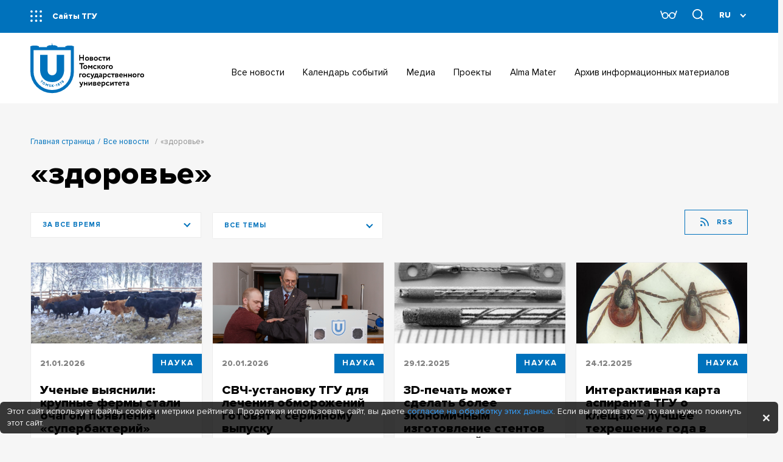

--- FILE ---
content_type: text/html; charset=UTF-8
request_url: https://news.tsu.ru/news/index.php?tag=%D0%B7%D0%B4%D0%BE%D1%80%D0%BE%D0%B2%D1%8C%D0%B5
body_size: 35350
content:
<!DOCTYPE html>
<html lang="ru" class="transition-disabled">

<head prefix="og: http://ogp.me/ns# fb: http://ogp.me/ns/fb#">
    <meta charset="UTF-8">

    <title>«здоровье»</title>

        
    <meta name="viewport" content="width=device-width, initial-scale=1.0, maximum-scale=1.0, user-scalable=no">

    <!--[if IE]>
    <meta http-equiv="X-UA-Compatible" content="IE=edge">
    <![endif]-->

    <meta property="og:title" content="«здоровье»">
    <meta property="og:description" content="Национальный исследовательский Томский государственный университет — старейший университет Сибири, входит в ТОП-100 лучших вузов мира.">
    <meta property="og:type" content="website">
    <meta property="og:image" content="/local/assets/i/tsu_share.jpg">

    <link rel="shortcut icon" href="/local/assets/i/favicon.png">

    <meta http-equiv="Content-Type" content="text/html; charset=UTF-8" />
<script data-skip-moving="true">(function(w, d, n) {var cl = "bx-core";var ht = d.documentElement;var htc = ht ? ht.className : undefined;if (htc === undefined || htc.indexOf(cl) !== -1){return;}var ua = n.userAgent;if (/(iPad;)|(iPhone;)/i.test(ua)){cl += " bx-ios";}else if (/Windows/i.test(ua)){cl += ' bx-win';}else if (/Macintosh/i.test(ua)){cl += " bx-mac";}else if (/Linux/i.test(ua) && !/Android/i.test(ua)){cl += " bx-linux";}else if (/Android/i.test(ua)){cl += " bx-android";}cl += (/(ipad|iphone|android|mobile|touch)/i.test(ua) ? " bx-touch" : " bx-no-touch");cl += w.devicePixelRatio && w.devicePixelRatio >= 2? " bx-retina": " bx-no-retina";if (/AppleWebKit/.test(ua)){cl += " bx-chrome";}else if (/Opera/.test(ua)){cl += " bx-opera";}else if (/Firefox/.test(ua)){cl += " bx-firefox";}ht.className = htc ? htc + " " + cl : cl;})(window, document, navigator);</script>


<link href="/bitrix/css/dbogdanoff.cookie/style.css?17491917031064" type="text/css"  rel="stylesheet" />
<link href="/local/assets/css/vendor.css?167462833833075" type="text/css"  data-template-style="true"  rel="stylesheet" />
<link href="/local/assets/css/app.css?1689319480217174" type="text/css"  data-template-style="true"  rel="stylesheet" />
<link href="/local/templates/tsu_news/styles.css?166422060653" type="text/css"  data-template-style="true"  rel="stylesheet" />







        <!-- Top.Mail.Ru counter -->
                <noscript>
            <div><img src="https://top-fwz1.mail.ru/counter?id=3603234;js=na"
                      style="position:absolute;left:-9999px;"
                      alt="Top.Mail.Ru"/></div>
        </noscript>
        <!-- /Top.Mail.Ru counter -->

        
        



</head>

<body>
    
    <header class="header" id="js-header">
        <div class="header__blue-wrap">
            <div class="header__container">
                <button type="button" class="header__show-nav">
                    <svg class="dots">
                        <use xlink:href="/local/assets/i/sprite.svg#dots"></use>
                    </svg>
                    Сайты ТГУ
                </button>
                <div class="header__controls">
                    <button type="button" class="btn _special-version">
                        <svg class="special-version">
                            <use xlink:href="/local/assets/i/sprite.svg#special-version"></use>
                        </svg>
                    </button>
                    <button type="button" class="btn _search header-search">
                        <svg class="searchIcon">
                            <use xlink:href="/local/assets/i/sprite.svg#searchIcon"></use>
                        </svg>
                    </button>
                    
<div class="select-wrapper">
    <select class="js-select-language">
        
            <option value="" selected>RU</option>

        
            <option value="https://en-news.tsu.ru">EN</option>

        
            <option value="https://cn-news.tsu.ru">CN</option>

            </select>
</div>                </div>
                <button type="button" class="btn header__arrow-down"></button>
            </div>
        </div>
        <div class="header__container _padding-x">
            <a href="/" class="header__logo _desktop">
                <svg class="_icon-header-news-logo">
                    <use xlink:href="/local/assets/i/sprite.svg#header-news-logo"></use>
                </svg>

            </a>
            <a href="/" class="header__logo _tablet">
                <svg class="_icon-header-news-logo">
                    <use xlink:href="/local/assets/i/sprite.svg#header-news-logo"></use>
                </svg>

            </a>
            <nav>
                

    <ul class="header__menu">

        
            <li class="header__menu-item _padding-bottom  _no-arrow">
                <a href="/news/" class="link-title">
                    <h4>Все новости</h4>
                </a>
            </li>

        
            <li class="header__menu-item _padding-bottom  _no-arrow">
                <a href="/calendar-of-events/" class="link-title">
                    <h4>Календарь событий</h4>
                </a>
            </li>

        
            <li class="header__menu-item _padding-bottom  _no-arrow">
                <a href="/media/" class="link-title">
                    <h4>Медиа</h4>
                </a>
            </li>

        
            <li class="header__menu-item _padding-bottom  _no-arrow">
                <a href="/projects/" class="link-title">
                    <h4>Проекты</h4>
                </a>
            </li>

        
            <li class="header__menu-item _padding-bottom  _no-arrow">
                <a href="/alma-mater/" class="link-title">
                    <h4>Alma Mater</h4>
                </a>
            </li>

        
            <li class="header__menu-item _padding-bottom  _no-arrow">
                <a href="/archive-information-materials/" class="link-title">
                    <h4>Архив информационных материалов</h4>
                </a>
            </li>

        
        <div class="header__menu-inner"></div>
    </ul>

                <div class="header__contact">
                    <div class="header__contact-links">
                        <div class="item">
                            <span>Электронная почта</span>
                            <a href="#" target="_blank">office@ido.tsu.ru</a>
                        </div>
                        <div class="item">
                            <span>Телефон</span>
                            <a href="#" target="_blank">(3822) 78-56-53</a>
                        </div>
                    </div>
                    <ul class="social">


                        <li class="social__link">
                            <a href="/" title='Facebook' class="">
                                <svg class="fb">
                                    <use xlink:href="/local/assets/i/sprite.svg#fb"></use>
                                </svg>
                            </a>
                        </li>

                        <li class="social__link">
                            <a href="/" title='VK' class="">
                                <svg class="vk">
                                    <use xlink:href="/local/assets/i/sprite.svg#vk"></use>
                                </svg>
                            </a>
                        </li>

                    </ul>
                </div>
            </nav>
            <button type="button" class="header-burger js-menu-burger">
                <i></i>
                <i></i>
                <i></i>
            </button>
        </div>
    </header>

    
    <main id="js-main" class="main _news">

        
            <ul class="breadcrumbs" itemscope="" itemtype="http://schema.org/BreadcrumbList"><li itemtype="http://schema.org/ListItem"><a href="/" itemprop="url">Главная страница</a><meta itemprop="position" content="0" /></li><li itemtype="http://schema.org/ListItem"><a href="/news/" itemprop="url">Все новости</a><meta itemprop="position" content="1" /></li><li itemtype="http://schema.org/ListItem" class="_active">«здоровье»<meta itemprop="position" content="2" /></li></ul>
            
    <article class="page-head _news-portal">

        <div class="page-head__title">
            <h1>«здоровье»</h1>
        </div>

        
    </article>

    
            <div id="js-main-content" class="main__content">

                
    <div class="page-sidebar">
            </div>

    
        
<div class="container">

	<div class="container__header">
		<form action="" class="form | js-form-filter js-checkboxes _one-width">
			<div class="form__row _left">

                <div class="calendars" id="news/"></div>
                <button type="button" class="btn _icon-calendar _default">За все время</button>

				
				<select name="time" id="time" class="js-choice">
					<option value="">ВСЕ ТЕМЫ</option>
											<option value="наука">наука</option>
											<option value="студенты">студенты</option>
											<option value="образование">образование</option>
											<option value="партнеры">партнеры</option>
											<option value="события">события</option>
											<option value="ТГУ">ТГУ</option>
											<option value="сотрудники">сотрудники</option>
											<option value="международное сотрудничество">международное сотрудничество</option>
											<option value="проекты">проекты</option>
											<option value="университет - городу">университет - городу</option>
											<option value="достижения">достижения</option>
											<option value="технологии">технологии</option>
											<option value="БИ">БИ</option>
											<option value="культура">культура</option>
											<option value="гранты">гранты</option>
											<option value="ректор">ректор</option>
											<option value="международная деятельность">международная деятельность</option>
											<option value="здоровье">здоровье</option>
											<option value="эксперты">эксперты</option>
											<option value="публикации">публикации</option>
											<option value="сотрудничество">сотрудничество</option>
											<option value="РФФ">РФФ</option>
											<option value="выпускники">выпускники</option>
											<option value="видео">видео</option>
											<option value="конференции">конференции</option>
											<option value="Минобрнауки">Минобрнауки</option>
											<option value="ИЭМ">ИЭМ</option>
											<option value="ГГФ">ГГФ</option>
											<option value="экология">экология</option>
											<option value="ХФ">ХФ</option>
											<option value="ФилФ">ФилФ</option>
											<option value="Большой университет">Большой университет</option>
											<option value="конкурсы">конкурсы</option>
											<option value="магистратура">магистратура</option>
											<option value="школьники">школьники</option>
											<option value="ФФ">ФФ</option>
											<option value="УНН">УНН</option>
											<option value="Год науки">Год науки</option>
											<option value="Сибирь">Сибирь</option>
											<option value="ФТФ">ФТФ</option>
											<option value="ИДО">ИДО</option>
											<option value="IT">IT</option>
											<option value="победы">победы</option>
											<option value="ИИК">ИИК</option>
											<option value="абитуриенты">абитуриенты</option>
											<option value="СибБС">СибБС</option>
											<option value="инновации">инновации</option>
											<option value="награды">награды</option>
											<option value="приемная кампания">приемная кампания</option>
											<option value="история">история</option>
											<option value="САЕ TSSW">САЕ TSSW</option>
											<option value="аспиранты">аспиранты</option>
											<option value="ФИПН">ФИПН</option>
											<option value="форум">форум</option>
											<option value="выставки">выставки</option>
											<option value="САЕ УМНЫЕ МАТЕРИАЛЫ">САЕ УМНЫЕ МАТЕРИАЛЫ</option>
											<option value="визиты">визиты</option>
											<option value="интервью">интервью</option>
											<option value="ФП">ФП</option>
											<option value="молодые ученые">молодые ученые</option>
											<option value="big data">big data</option>
											<option value="Новости ВИУ">Новости ВИУ</option>
											<option value="НБ">НБ</option>
											<option value="олимпиады">олимпиады</option>
											<option value="нацпроект">нацпроект</option>
											<option value="Приоритет 2030">Приоритет 2030</option>
											<option value="ИПМКН">ИПМКН</option>
											<option value="предпринимательство">предпринимательство</option>
											<option value="Арктика">Арктика</option>
											<option value="рейтинги">рейтинги</option>
											<option value="медиа">медиа</option>
											<option value="САЕ ИНСТИТУТ ЧЕЛОВЕКА">САЕ ИНСТИТУТ ЧЕЛОВЕКА</option>
											<option value="ЮИ">ЮИ</option>
											<option value="ФЖ">ФЖ</option>
											<option value="ФИТ">ФИТ</option>
											<option value="безопасность">безопасность</option>
											<option value="университет – региону">университет – региону</option>
											<option value="Приоритет-климат">Приоритет-климат</option>
											<option value="РНФ">РНФ</option>
											<option value="ММФ">ММФ</option>
											<option value="климат">климат</option>
											<option value="ПИШ">ПИШ</option>
											<option value="сотрудничество с предприятиями">сотрудничество с предприятиями</option>
											<option value="стипендии">стипендии</option>
											<option value="САЕ БИОМЕД">САЕ БИОМЕД</option>
											<option value="исследования">исследования</option>
											<option value="лекции">лекции</option>
											<option value="Эндаумент-фонд">Эндаумент-фонд</option>
											<option value="коронавирус">коронавирус</option>
											<option value="Приоритет-безопасность">Приоритет-безопасность</option>
											<option value="ФФК">ФФК</option>
											<option value="ученые">ученые</option>
											<option value="ИИ">ИИ</option>
											<option value="СФТИ">СФТИ</option>
											<option value="БиоКлимЛанд">БиоКлимЛанд</option>
											<option value="Приоритет-соцгум">Приоритет-соцгум</option>
											<option value="кампус">кампус</option>
											<option value="спорт">спорт</option>
											<option value="юбилей">юбилей</option>
											<option value="спортивная жизнь">спортивная жизнь</option>
											<option value="социальная работа">социальная работа</option>
											<option value="праздник">праздник</option>
											<option value="разработки">разработки</option>
											<option value="промышленность">промышленность</option>
											<option value="библиотека">библиотека</option>
											<option value="Научная библиотека">Научная библиотека</option>
											<option value="стартап">стартап</option>
											<option value="Приоритет-биотехнологии">Приоритет-биотехнологии</option>
											<option value="Ботсад">Ботсад</option>
											<option value="ФсФ">ФсФ</option>
											<option value="иностранные студенты">иностранные студенты</option>
											<option value="пилотный проект">пилотный проект</option>
											<option value="музеи ТГУ">музеи ТГУ</option>
											<option value="волонтеры">волонтеры</option>
											<option value="консорциум">консорциум</option>
											<option value="лаборатории">лаборатории</option>
											<option value="ИХТЦ">ИХТЦ</option>
											<option value="ФИЯ">ФИЯ</option>
											<option value="карьера">карьера</option>
											<option value="трудоустройство">трудоустройство</option>
											<option value="HITs">HITs</option>
											<option value="ИФ">ИФ</option>
											<option value="онлайн-курсы">онлайн-курсы</option>
											<option value="подкасты">подкасты</option>
											<option value="УМС">УМС</option>
											<option value="мегагрант">мегагрант</option>
											<option value="экспедиция">экспедиция</option>
											<option value="СКАТ">СКАТ</option>
											<option value="космос">космос</option>
											<option value="материаловедение">материаловедение</option>
											<option value="U-NOVUS">U-NOVUS</option>
											<option value="ТГУ 140">ТГУ 140</option>
											<option value="переподготовка">переподготовка</option>
											<option value="цифровизация">цифровизация</option>
											<option value="Содействие занятости">Содействие занятости</option>
											<option value="стажировки">стажировки</option>
											<option value="НИИ ПММ">НИИ ПММ</option>
											<option value="Alma Mater">Alma Mater</option>
											<option value="фонд Менделеева">фонд Менделеева</option>
											<option value="УСМП">УСМП</option>
											<option value="химия">химия</option>
											<option value="Институт Конфуция">Институт Конфуция</option>
											<option value="акция">акция</option>
											<option value="80летПобеды">80летПобеды</option>
											<option value="ВШЖ">ВШЖ</option>
											<option value="Зеленая тема">Зеленая тема</option>
											<option value="Агробиотек">Агробиотек</option>
											<option value="повышение квалификации">повышение квалификации</option>
											<option value="НИИ ББ">НИИ ББ</option>
											<option value="Наука">Наука</option>
											<option value="физика">физика</option>
											<option value="технологическое лидерство">технологическое лидерство</option>
											<option value="ТГУ145">ТГУ145</option>
											<option value="импортозамещение">импортозамещение</option>
											<option value="медицина">медицина</option>
											<option value="ТГУ - ведущий университет">ТГУ - ведущий университет</option>
											<option value="Я – профессионал">Я – профессионал</option>
											<option value="профориентация">профориентация</option>
											<option value="стартапы">стартапы</option>
											<option value="психология">психология</option>
											<option value="магистранты">магистранты</option>
											<option value="соцсети">соцсети</option>
											<option value="биотехнологии">биотехнологии</option>
											<option value="фестиваль">фестиваль</option>
											<option value="БПЛА">БПЛА</option>
											<option value="БиоГеоКлим">БиоГеоКлим</option>
											<option value="Центр превосходства">Центр превосходства</option>
											<option value="университет - региону">университет - региону</option>
											<option value="экскурсии">экскурсии</option>
											<option value="экономика">экономика</option>
											<option value="патенты">патенты</option>
											<option value="дизайн">дизайн</option>
											<option value="БАС">БАС</option>
											<option value="агротехнологии">агротехнологии</option>
											<option value="ДПО">ДПО</option>
											<option value="палеонтология">палеонтология</option>
											<option value="онлайн-обучение">онлайн-обучение</option>
											<option value="Молодежный центр">Молодежный центр</option>
											<option value="день рождения ТГУ">день рождения ТГУ</option>
											<option value="меценаты">меценаты</option>
											<option value="микропластик">микропластик</option>
											<option value="Бизнес-инкубатор">Бизнес-инкубатор</option>
											<option value="профком">профком</option>
											<option value="дайджест">дайджест</option>
											<option value="ЭПЦ">ЭПЦ</option>
											<option value="благотворительность">благотворительность</option>
											<option value="генетика">генетика</option>
											<option value="лаборатория">лаборатория</option>
											<option value="СЦД">СЦД</option>
											<option value="Росмолодежь">Росмолодежь</option>
											<option value="социальная жизнь">социальная жизнь</option>
											<option value="биология">биология</option>
											<option value="конкурс">конкурс</option>
											<option value="Год Менделеева">Год Менделеева</option>
											<option value="ИВО">ИВО</option>
											<option value="МООК">МООК</option>
											<option value="президент">президент</option>
											<option value="Приемная кампания">Приемная кампания</option>
											<option value="аккредитация">аккредитация</option>
											<option value="музеи">музеи</option>
											<option value="общежитие">общежитие</option>
											<option value="экспедиции">экспедиции</option>
											<option value="Открытый университет">Открытый университет</option>
											<option value="РГО">РГО</option>
											<option value="школы">школы</option>
											<option value="хакатон">хакатон</option>
											<option value="дорожная карта">дорожная карта</option>
											<option value="лекция">лекция</option>
											<option value="УМНИК">УМНИК</option>
											<option value="дистанционное обучение">дистанционное обучение</option>
											<option value="открытые лекции">открытые лекции</option>
											<option value="премии">премии</option>
											<option value="ботаника">ботаника</option>
											<option value="ИО">ИО</option>
											<option value="встречи">встречи</option>
											<option value="АТО">АТО</option>
											<option value="беспилотные системы">беспилотные системы</option>
											<option value="TSSW">TSSW</option>
											<option value="Актру">Актру</option>
											<option value="проректор">проректор</option>
											<option value="искусство">искусство</option>
											<option value="ГМИИ">ГМИИ</option>
											<option value="РАН">РАН</option>
											<option value="губернатор">губернатор</option>
											<option value="лингвистика">лингвистика</option>
											<option value="онлайн-образование">онлайн-образование</option>
											<option value="ВИША">ВИША</option>
											<option value="форумы">форумы</option>
											<option value="СО РАН">СО РАН</option>
											<option value="соцгум">соцгум</option>
											<option value="событие">событие</option>
											<option value="онлайн-технологии">онлайн-технологии</option>
											<option value="День знаний">День знаний</option>
											<option value="практика">практика</option>
											<option value="#НаучныйПолк">#НаучныйПолк</option>
											<option value="WorldSkills">WorldSkills</option>
											<option value="робототехника">робототехника</option>
											<option value="ПУТП">ПУТП</option>
											<option value="ФПМК">ФПМК</option>
											<option value="Фонд Потанина">Фонд Потанина</option>
											<option value="ректорат">ректорат</option>
											<option value="семинары">семинары</option>
											<option value="издания">издания</option>
											<option value="летняя школа">летняя школа</option>
											<option value="подкаст">подкаст</option>
											<option value="ВУЦ">ВУЦ</option>
											<option value="ЭФ">ЭФ</option>
											<option value="Аэрощуп">Аэрощуп</option>
											<option value="День студента">День студента</option>
											<option value="ТОМ">ТОМ</option>
											<option value="стартапдиплом">стартапдиплом</option>
											<option value="геология">геология</option>
											<option value="качество жизни">качество жизни</option>
											<option value="ФИнф">ФИнф</option>
											<option value="ЦК">ЦК</option>
											<option value="Я в ТГУ">Я в ТГУ</option>
											<option value="математика">математика</option>
											<option value="День Победы">День Победы</option>
											<option value="Детский сад № 49">Детский сад № 49</option>
											<option value="ЛКИ">ЛКИ</option>
											<option value="ППОС">ППОС</option>
											<option value="РФФИ">РФФИ</option>
											<option value="праздники">праздники</option>
											<option value="археология">археология</option>
											<option value="день открытых дверей">день открытых дверей</option>
											<option value="инфраструктура">инфраструктура</option>
											<option value="концерты">концерты</option>
											<option value="междисциплинарность">междисциплинарность</option>
											<option value="поздравление">поздравление</option>
											<option value="Международный центр исследований развития человека">Международный центр исследований развития человека</option>
											<option value="НЦМУ">НЦМУ</option>
											<option value="ОПиТ">ОПиТ</option>
											<option value="Таланты Сибири">Таланты Сибири</option>
											<option value="суперкомпьютер">суперкомпьютер</option>
											<option value="киберспорт">киберспорт</option>
											<option value="SecNET">SecNET</option>
											<option value="День науки">День науки</option>
											<option value="МЦИРЧ">МЦИРЧ</option>
											<option value="соглашения">соглашения</option>
											<option value="творчество">творчество</option>
											<option value="университет-городу">университет-городу</option>
											<option value="ветераны">ветераны</option>
											<option value="грант">грант</option>
											<option value="юбилеи">юбилеи</option>
											<option value="олимпиада">олимпиада</option>
											<option value="цифровая экономика">цифровая экономика</option>
											<option value="проект 5-100">проект 5-100</option>
											<option value="ММЦ">ММЦ</option>
											<option value="Минпромторг">Минпромторг</option>
											<option value="СВО">СВО</option>
											<option value="Сириус">Сириус</option>
											<option value="УИП">УИП</option>
											<option value="ЦОПП">ЦОПП</option>
											<option value="аспирантура">аспирантура</option>
											<option value="туризм">туризм</option>
											<option value="гербарий">гербарий</option>
											<option value="школьникам">школьникам</option>
											<option value="общежития">общежития</option>
											<option value="НТИ">НТИ</option>
											<option value="СКИФ">СКИФ</option>
											<option value="Стипендии">Стипендии</option>
											<option value="проект">проект</option>
											<option value="археологи">археологи</option>
											<option value="цифровые кафедры">цифровые кафедры</option>
											<option value="цифровой университет">цифровой университет</option>
											<option value="гражданская наука">гражданская наука</option>
											<option value="дополнительное образование">дополнительное образование</option>
											<option value="имплантат">имплантат</option>
											<option value="молодежная политика">молодежная политика</option>
											<option value="стройотряды">стройотряды</option>
											<option value="преподаватели">преподаватели</option>
											<option value="диссертация">диссертация</option>
											<option value="инженерное образование">инженерное образование</option>
											<option value="соревнования">соревнования</option>
											<option value="Science Slam">Science Slam</option>
											<option value="промпартнеры">промпартнеры</option>
											<option value="НейроТомск">НейроТомск</option>
											<option value="Правительство">Правительство</option>
											<option value="ФСИ">ФСИ</option>
											<option value="русский язык">русский язык</option>
											<option value="агробиотехнологии">агробиотехнологии</option>
											<option value="акселератор">акселератор</option>
											<option value="антропология">антропология</option>
											<option value="тренинги">тренинги</option>
											<option value="тьюторство">тьюторство</option>
											<option value="министр">министр</option>
											<option value="3D-технологии">3D-технологии</option>
											<option value="75 лет Победы">75 лет Победы</option>
											<option value="Alma Mater-интервью">Alma Mater-интервью</option>
											<option value="CERN">CERN</option>
											<option value="UNIVOL">UNIVOL</option>
											<option value="UniProfi">UniProfi</option>
											<option value="Ректор">Ректор</option>
											<option value="СФО">СФО</option>
											<option value="право">право</option>
											<option value="Университетская роща">Университетская роща</option>
											<option value="ЦРСК">ЦРСК</option>
											<option value="федеральный проект">федеральный проект</option>
											<option value="цифровой минимум">цифровой минимум</option>
											<option value="квантовые технологии">квантовые технологии</option>
											<option value="курсы">курсы</option>
											<option value="микробиология">микробиология</option>
											<option value="нейронауки">нейронауки</option>
											<option value="5-100">5-100</option>
											<option value="Enactus">Enactus</option>
											<option value="презентации">презентации</option>
											<option value="ИИО">ИИО</option>
											<option value="Китай">Китай</option>
											<option value="астрономия">астрономия</option>
											<option value="зачисление">зачисление</option>
											<option value="конференция">конференция</option>
											<option value="#unovus2025">#unovus2025</option>
											<option value="soft skills">soft skills</option>
											<option value="ВШБ">ВШБ</option>
											<option value="цифровые технологии">цифровые технологии</option>
											<option value="ЛФМШ">ЛФМШ</option>
											<option value="НОЦ">НОЦ</option>
											<option value="юриспруденция">юриспруденция</option>
											<option value="акции">акции</option>
											<option value="урбанистика">урбанистика</option>
											<option value="география">география</option>
											<option value="интернационализация">интернационализация</option>
											<option value="карбоновый полигон">карбоновый полигон</option>
											<option value="конгресс">конгресс</option>
											<option value="общество">общество</option>
											<option value="GenerationS">GenerationS</option>
											<option value="сельское хозяйство">сельское хозяйство</option>
											<option value="TEMPUS">TEMPUS</option>
											<option value="производство">производство</option>
											<option value="МФУ">МФУ</option>
											<option value="стипендия">стипендия</option>
											<option value="Новости УРП">Новости УРП</option>
											<option value="этика">этика</option>
											<option value="Новый год">Новый год</option>
											<option value="САЕ">САЕ</option>
											<option value="Сбер">Сбер</option>
											<option value="События">События</option>
											<option value="Совет Федерации">Совет Федерации</option>
											<option value="ТВЦ">ТВЦ</option>
											<option value="ТГУ-городу">ТГУ-городу</option>
											<option value="студотряд">студотряд</option>
											<option value="биофотоника">биофотоника</option>
											<option value="геологи">геологи</option>
											<option value="человек цифровой эпохи">человек цифровой эпохи</option>
											<option value="оборудование">оборудование</option>
											<option value="палеонтологи">палеонтологи</option>
											<option value="ученый совет">ученый совет</option>
											<option value="EdTech">EdTech</option>
											<option value="IT-технологии">IT-технологии</option>
											<option value="социология">социология</option>
											<option value="Зоологический музей">Зоологический музей</option>
											<option value="Институт образования">Институт образования</option>
											<option value="публикационная активность">публикационная активность</option>
											<option value="НОМЦ">НОМЦ</option>
											<option value="Научный календарь">Научный календарь</option>
											<option value="ФДП">ФДП</option>
											<option value="профсоюз">профсоюз</option>
											<option value="университет – городу">университет – городу</option>
											<option value="бизнес-инкубатор">бизнес-инкубатор</option>
											<option value="финансы">финансы</option>
											<option value="зоология">зоология</option>
											<option value="медали">медали</option>
											<option value="нанотехнологии">нанотехнологии</option>
											<option value="нацпроекты">нацпроекты</option>
											<option value="MOOK">MOOK</option>
											<option value="NICA">NICA</option>
											<option value="QS">QS</option>
											<option value="педагогика">педагогика</option>
											<option value="Госдума">Госдума</option>
											<option value="постдок">постдок</option>
											<option value="Кубок университета">Кубок университета</option>
											<option value="ОСО">ОСО</option>
											<option value="ПМЭФ">ПМЭФ</option>
											<option value="РАО">РАО</option>
											<option value="Технопром">Технопром</option>
											<option value="правительство">правительство</option>
											<option value="Универсиада">Универсиада</option>
											<option value="Центр прикладного анализа больших данных">Центр прикладного анализа больших данных</option>
											<option value="аддитивные технологии">аддитивные технологии</option>
											<option value="бакалавриат">бакалавриат</option>
											<option value="управление">управление</option>
											<option value="детекторы">детекторы</option>
											<option value="инженерная биология">инженерная биология</option>
											<option value="инициативы">инициативы</option>
											<option value="математическое моделирование">математическое моделирование</option>
											<option value="менеджмент">менеджмент</option>
											<option value="микроэлектроника">микроэлектроника</option>
											<option value="мобильное приложение">мобильное приложение</option>
											<option value="онлайн">онлайн</option>
											<option value="этнография">этнография</option>
											<option value="Индонезия">Индонезия</option>
											<option value="Интернет-лицей ТГУ">Интернет-лицей ТГУ</option>
											<option value="КНР">КНР</option>
											<option value="патриотизм">патриотизм</option>
											<option value="социальные науки">социальные науки</option>
											<option value="Минтруда">Минтруда</option>
											<option value="НБ ТГУ">НБ ТГУ</option>
											<option value="факультеты">факультеты</option>
											<option value="Олимпиадный центр">Олимпиадный центр</option>
											<option value="Парк СГТ">Парк СГТ</option>
											<option value="Проектный парк">Проектный парк</option>
											<option value="Росатом">Росатом</option>
											<option value="Центр Ворлдскиллс ТГУ">Центр Ворлдскиллс ТГУ</option>
											<option value="Черга">Черга</option>
											<option value="агрономия">агрономия</option>
											<option value="партнерство">партнерство</option>
											<option value="эксперимент">эксперимент</option>
											<option value="двойной диплом">двойной диплом</option>
											<option value="эксперт">эксперт</option>
											<option value="энергетика">энергетика</option>
											<option value="журналистика">журналистика</option>
											<option value="журналисты">журналисты</option>
											<option value="инклюзивная среда">инклюзивная среда</option>
											<option value="компетенции">компетенции</option>
											<option value="меценат">меценат</option>
											<option value="Coursera">Coursera</option>
											<option value="PhD">PhD</option>
											<option value="Большой Томский университет">Большой Томский университет</option>
											<option value="целевой капитал">целевой капитал</option>
											<option value="Десятилетие науки и технологий">Десятилетие науки и технологий</option>
											<option value="Знание">Знание</option>
											<option value="ИТ">ИТ</option>
											<option value="ИТБИ">ИТБИ</option>
											<option value="КВН">КВН</option>
											<option value="Капитаны">Капитаны</option>
											<option value="Лидерский университет">Лидерский университет</option>
											<option value="Магистр ТГУ">Магистр ТГУ</option>
											<option value="учёные">учёные</option>
											<option value="СНГ">СНГ</option>
											<option value="почвоведение">почвоведение</option>
											<option value="продовольственная безопасность">продовольственная безопасность</option>
											<option value="ЦЕРН">ЦЕРН</option>
											<option value="Центр Worldskills ТГУ">Центр Worldskills ТГУ</option>
											<option value="рейтинг">рейтинг</option>
											<option value="абитуриент">абитуриент</option>
											<option value="биоинформатика">биоинформатика</option>
											<option value="динозавры">динозавры</option>
											<option value="капелла">капелла</option>
											<option value="киношкола ТГУ">киношкола ТГУ</option>
											<option value="креативные индустрии">креативные индустрии</option>
											<option value="наноматериалы">наноматериалы</option>
											<option value="нейротехнологии">нейротехнологии</option>
											<option value="раскопки">раскопки</option>
											<option value="CASE-IN">CASE-IN</option>
											<option value="Case-in">Case-in</option>
											<option value="Cool University">Cool University</option>
											<option value="подводное плавание">подводное плавание</option>
											<option value="HR">HR</option>
											<option value="RUR">RUR</option>
											<option value="Алтай">Алтай</option>
											<option value="ВЦИОМ">ВЦИОМ</option>
											<option value="Валдай">Валдай</option>
											<option value="ЗДТО">ЗДТО</option>
											<option value="Западная Сибирь">Западная Сибирь</option>
											<option value="Издательский дом">Издательский дом</option>
											<option value="Конференции">Конференции</option>
											<option value="почетные доктора">почетные доктора</option>
											<option value="МНМЦ">МНМЦ</option>
											<option value="Минцифры">Минцифры</option>
											<option value="филиал">филиал</option>
											<option value="Проект 5-100">Проект 5-100</option>
											<option value="ТГУ146">ТГУ146</option>
											<option value="Томская область">Томская область</option>
											<option value="профессия">профессия</option>
											<option value="Франция">Франция</option>
											<option value="семинар">семинар</option>
											<option value="адаптация">адаптация</option>
											<option value="таланты">таланты</option>
											<option value="устойчивое развитие">устойчивое развитие</option>
											<option value="философия">философия</option>
											<option value="чемпионат">чемпионат</option>
											<option value="госзадание">госзадание</option>
											<option value="демография">демография</option>
											<option value="детский сад">детский сад</option>
											<option value="электроника">электроника</option>
											<option value="зимняя школа">зимняя школа</option>
											<option value="кампусные курсы">кампусные курсы</option>
											<option value="коллайдер">коллайдер</option>
											<option value="лидеры">лидеры</option>
											<option value="литература">литература</option>
											<option value="мастер-класс">мастер-класс</option>
											<option value="мегапрофиль">мегапрофиль</option>
											<option value="мегасайенс">мегасайенс</option>
											<option value="монография">монография</option>
											<option value="музей науки и техники">музей науки и техники</option>
											<option value="наблюдательный совет">наблюдательный совет</option>
											<option value="назначения">назначения</option>
											<option value="нейробиология">нейробиология</option>
											<option value="образовательные программы">образовательные программы</option>
											<option value="обучение">обучение</option>
											<option value="Alma mater">Alma mater</option>
											<option value="шествие">шествие</option>
											<option value="третья миссия">третья миссия</option>
											<option value="победа">победа</option>
											<option value="SecNet">SecNet</option>
											<option value="ядро бакалавриата">ядро бакалавриата</option>
											<option value="THE">THE</option>
											<option value="TISP">TISP</option>
											<option value="art&science">art&science</option>
											<option value="АХЧ">АХЧ</option>
											<option value="БРИКС">БРИКС</option>
											<option value="патриотическое воспитание">патриотическое воспитание</option>
											<option value="традиции">традиции</option>
											<option value="экосистема">экосистема</option>
											<option value="постдокторантура">постдокторантура</option>
											<option value="День открытых дверей">День открытых дверей</option>
											<option value="Индия">Индия</option>
											<option value="Инновации">Инновации</option>
											<option value="Киреевск">Киреевск</option>
											<option value="МАЭС">МАЭС</option>
											<option value="МЧС">МЧС</option>
											<option value="Малое предприятие">Малое предприятие</option>
											<option value="Н.А.У.К.А.">Н.А.У.К.А.</option>
											<option value="НИИ ММ">НИИ ММ</option>
											<option value="фиджитал">фиджитал</option>
											<option value="НПЦ БАС">НПЦ БАС</option>
											<option value="химпром">химпром</option>
											<option value="Ректорские гранты">Ректорские гранты</option>
											<option value="СМИ">СМИ</option>
											<option value="Самый теплый праздник">Самый теплый праздник</option>
											<option value="ТСХИ">ТСХИ</option>
											<option value="почвоведы">почвоведы</option>
											<option value="правила приема">правила приема</option>
											<option value="ФАКСТ">ФАКСТ</option>
											<option value="ФСФ">ФСФ</option>
											<option value="психологическая служба">психологическая служба</option>
											<option value="ЦДП">ЦДП</option>
											<option value="ЦПАБД">ЦПАБД</option>
											<option value="Эрмитаж">Эрмитаж</option>
											<option value="абитуриентам">абитуриентам</option>
											<option value="томский консорциум">томский консорциум</option>
											<option value="трансфер технологий">трансфер технологий</option>
											<option value="творческие коллективы">творческие коллективы</option>
											<option value="филология">филология</option>
											<option value="блокчейн">блокчейн</option>
											<option value="военная кафедра">военная кафедра</option>
											<option value="военная подготовка">военная подготовка</option>
											<option value="выставка">выставка</option>
											<option value="глиоксаль">глиоксаль</option>
											<option value="школы-партнеры">школы-партнеры</option>
											<option value="доступная среда">доступная среда</option>
											<option value="журнал">журнал</option>
											<option value="издательство">издательство</option>
											<option value="инженерная школа">инженерная школа</option>
											<option value="инфографика">инфографика</option>
											<option value="исследование">исследование</option>
											<option value="квантовые коммуникации">квантовые коммуникации</option>
											<option value="краеведение">краеведение</option>
											<option value="круглый стол">круглый стол</option>
											<option value="математический центр">математический центр</option>
											<option value="металлургия">металлургия</option>
											<option value="метеорология">метеорология</option>
											<option value="миграция">миграция</option>
											<option value="микология">микология</option>
											<option value="новые материалы">новые материалы</option>
											<option value="новый соцгум">новый соцгум</option>
											<option value="Открытый университет">"Открытый университет"</option>
											<option value="#EdCrunch">#EdCrunch</option>
											<option value="100-летие">100-летие</option>
											<option value="портфолио">портфолио</option>
											<option value="70-летие Победы">70-летие Победы</option>
											<option value="Big Data">Big Data</option>
											<option value="приборостроение">приборостроение</option>
											<option value="RAEX">RAEX</option>
											<option value="VR">VR</option>
											<option value="Антарктика">Антарктика</option>
											<option value="Библионочь">Библионочь</option>
											<option value="ВАК">ВАК</option>
											<option value="ВОИР">ВОИР</option>
											<option value="ВШСО">ВШСО</option>
											<option value="фонд">фонд</option>
											<option value="технологии безопасности">технологии безопасности</option>
											<option value="ГИС-технологии">ГИС-технологии</option>
											<option value="хрустальный апельсин">хрустальный апельсин</option>
											<option value="ГТО">ГТО</option>
											<option value="Глобальное образование">Глобальное образование</option>
											<option value="Год семьи">Год семьи</option>
											<option value="Голубая стрела">Голубая стрела</option>
											<option value="ИМПКН">ИМПКН</option>
											<option value="Игры будущего">Игры будущего</option>
											<option value="Институт инноваций в образовании">Институт инноваций в образовании</option>
											<option value="Институт экономики и менеджмента">Институт экономики и менеджмента</option>
											<option value="КЭФ">КЭФ</option>
											<option value="Каникулы в ТГУ">Каникулы в ТГУ</option>
											<option value="приемная комиссия">приемная комиссия</option>
											<option value="Лига РОП">Лига РОП</option>
											<option value="Лига ТГУ">Лига ТГУ</option>
											<option value="рейтинговые списки">рейтинговые списки</option>
											<option value="Лицей ТГУ">Лицей ТГУ</option>
											<option value="Международное сотрудничество">Международное сотрудничество</option>
											<option value="студотряды">студотряды</option>
											<option value="третий возраст">третий возраст</option>
											<option value="целевое обучение">целевое обучение</option>
											<option value="ОИЯИ">ОИЯИ</option>
											<option value="ОПОУ">ОПОУ</option>
											<option value="ОРМО">ОРМО</option>
											<option value="цифровая гигиена">цифровая гигиена</option>
											<option value="трансдисциплинарность">трансдисциплинарность</option>
											<option value="Приоритет-Большой университет">Приоритет-Большой университет</option>
											<option value="РИО">РИО</option>
											<option value="РосНавык">РосНавык</option>
											<option value="СЛОВО РЕКТОРУ">СЛОВО РЕКТОРУ</option>
											<option value="СНО">СНО</option>
											<option value="СНТР">СНТР</option>
											<option value="ССО">ССО</option>
											<option value="Сбербанк">Сбербанк</option>
											<option value="Студенты">Студенты</option>
											<option value="ТВ-Университет">ТВ-Университет</option>
											<option value="ТГУ-143">ТГУ-143</option>
											<option value="ТГУ150">ТГУ150</option>
											<option value="Томск">Томск</option>
											<option value="УВЦ">УВЦ</option>
											<option value="УВЦ ИВО">УВЦ ИВО</option>
											<option value="ЦЕСС">ЦЕСС</option>
											<option value="работодатели">работодатели</option>
											<option value="ЦСТВ">ЦСТВ</option>
											<option value="Центр культуры">Центр культуры</option>
											<option value="ЯвТГУ">ЯвТГУ</option>
											<option value="академическая мобильность">академическая мобильность</option>
											<option value="сетевые программы">сетевые программы</option>
											<option value="тренинг">тренинг</option>
											<option value="биомед">биомед</option>
											<option value="биотех">биотех</option>
											<option value="вакцинация">вакцинация</option>
											<option value="венчурный фонд">венчурный фонд</option>
											<option value="форсайт">форсайт</option>
											<option value="центр">центр</option>
											<option value="вступительные испытания">вступительные испытания</option>
											<option value="выборы ректора">выборы ректора</option>
											<option value="геном">геном</option>
											<option value="геномные технологии">геномные технологии</option>
											<option value="химики">химики</option>
											<option value="дискуссии">дискуссии</option>
											<option value="диссоветы">диссоветы</option>
											<option value="зоологи">зоологи</option>
											<option value="имплант">имплант</option>
											<option value="импланты">импланты</option>
											<option value="инженер">инженер</option>
											<option value="иностранцы">иностранцы</option>
											<option value="история ТГУ">история ТГУ</option>
											<option value="квантовая физика">квантовая физика</option>
											<option value="кибербезопасность">кибербезопасность</option>
											<option value="корпуса">корпуса</option>
											<option value="ледники">ледники</option>
											<option value="мамонты">мамонты</option>
											<option value="машиностроение">машиностроение</option>
											<option value="мегагранты">мегагранты</option>
											<option value="медиафорум">медиафорум</option>
											<option value="международная деятельность.  наука">международная деятельность.  наука</option>
											<option value="международный совет">международный совет</option>
											<option value="метеорологи">метеорологи</option>
											<option value="мывместе">мывместе</option>
											<option value="находки">находки</option>
											<option value="открытие">открытие</option>
											<option value="двойные дипломы">"двойные дипломы"</option>
											<option value="дорожная карта">"дорожная карта"</option>
											<option value="3d-принтер">3d-принтер</option>
											<option value="AI">AI</option>
											<option value="CDO">CDO</option>
											<option value="DAAD">DAAD</option>
											<option value="DigitalSkills">DigitalSkills</option>
											<option value="ESG">ESG</option>
											<option value="Erasmus+">Erasmus+</option>
											<option value="HEMs">HEMs</option>
											<option value="HR-тренд">HR-тренд</option>
											<option value="Moodle">Moodle</option>
											<option value="развитие">развитие</option>
											<option value="центры превосходства">центры превосходства</option>
											<option value="политология">политология</option>
											<option value="Американский центр">Американский центр</option>
											<option value="Апис">Апис</option>
											<option value="Архипелаг">Архипелаг</option>
											<option value="Архипелаг 20.35">Архипелаг 20.35</option>
											<option value="премия">премия</option>
											<option value="Биотест-Нано">Биотест-Нано</option>
											<option value="ВДНХ">ВДНХ</option>
											<option value="ВИТШ">ВИТШ</option>
											<option value="ректорские гранты">ректорские гранты</option>
											<option value="Визиты">Визиты</option>
											<option value="Выставки">Выставки</option>
											<option value="Вьетнам">Вьетнам</option>
											<option value="умный город">умный город</option>
											<option value="Гранит науки">Гранит науки</option>
											<option value="День рождения ТГУ">День рождения ТГУ</option>
											<option value="Детский сад №49">Детский сад №49</option>
											<option value="Интернет-лицей">Интернет-лицей</option>
											<option value="поздравления">поздравления</option>
											<option value="преподватели">преподватели</option>
											<option value="ЛСАИ">ЛСАИ</option>
											<option value="ЛХТ">ЛХТ</option>
											<option value="Лаборатория каталитических исследований">Лаборатория каталитических исследований</option>
											<option value="Маастрихт">Маастрихт</option>
											<option value="социогуманитарный инжиниринг">социогуманитарный инжиниринг</option>
											<option value="Международная лаборатория когнитивных исследований и психогенетики">Международная лаборатория когнитивных исследований и психогенетики</option>
											<option value="Международный центр развития человека">Международный центр развития человека</option>
											<option value="Минобнауки">Минобнауки</option>
											<option value="университет-региону">университет-региону</option>
											<option value="НИИ">НИИ</option>
											<option value="центр предпринимательства">центр предпринимательства</option>
											<option value="НЮИ">НЮИ</option>
											<option value="Наука 0+">Наука 0+</option>
											<option value="Научное управление">Научное управление</option>
											<option value="цифровые кочевники">цифровые кочевники</option>
											<option value="Ночь в музее">Ночь в музее</option>
											<option value="ООН">ООН</option>
											<option value="этнология">этнология</option>
											<option value="ОУЦ">ОУЦ</option>
											<option value="Образование">Образование</option>
											<option value="Приоритет-2030">Приоритет-2030</option>
											<option value="Роскосмос">Роскосмос</option>
											<option value="Россия страна возможностей">Россия страна возможностей</option>
											<option value="Россотрудничество">Россотрудничество</option>
											<option value="Россотудничество">Россотудничество</option>
											<option value="СВЧ-технологии">СВЧ-технологии</option>
											<option value="СИБУР">СИБУР</option>
											<option value="СКОЛКОВО">СКОЛКОВО</option>
											<option value="СПО">СПО</option>
											<option value="Совет при Президенте РФ">Совет при Президенте РФ</option>
											<option value="Спортклуб">Спортклуб</option>
											<option value="Студент года">Студент года</option>
											<option value="ТГу">ТГу</option>
											<option value="ТНИМЦ">ТНИМЦ</option>
											<option value="ТРЦКП">ТРЦКП</option>
											<option value="Твой ход">Твой ход</option>
											<option value="Технологии">Технологии</option>
											<option value="плавание">плавание</option>
											<option value="УИТИ">УИТИ</option>
											<option value="УМД">УМД</option>
											<option value="пожары">пожары</option>
											<option value="Ученые">Ученые</option>
											<option value="партнёры">партнёры</option>
											<option value="приемная компания">приемная компания</option>
											<option value="Фестиваль">Фестиваль</option>
											<option value="ЦКИ">ЦКИ</option>
											<option value="ЦМИК">ЦМИК</option>
											<option value="растения">растения</option>
											<option value="ЦРКО">ЦРКО</option>
											<option value="пчеловодство">пчеловодство</option>
											<option value="ремонт">ремонт</option>
											<option value="Центр нейронаук">Центр нейронаук</option>
											<option value="роботы">роботы</option>
											<option value="регионы">регионы</option>
											<option value="стажировка">стажировка</option>
											<option value="спартакиада">спартакиада</option>
											<option value="Ярпиар">Ярпиар</option>
											<option value="студент">студент</option>
											<option value="англоязычная среда">англоязычная среда</option>
											<option value="армия">армия</option>
											<option value="тьюторы">тьюторы</option>
											<option value="биологи">биологи</option>
											<option value="учителям">учителям</option>
											<option value="благодарности">благодарности</option>
											<option value="физмат">физмат</option>
											<option value="бонусы">бонусы</option>
											<option value="фонд Потанина">фонд Потанина</option>
											<option value="фонд Вернадского">фонд Вернадского</option>
											<option value="вирусы">вирусы</option>
											<option value="встреча">встреча</option>
											<option value="выборы">выборы</option>
											<option value="гляциология">гляциология</option>
											<option value="год науки">год науки</option>
											<option value="горожане">горожане</option>
											<option value="даты">даты</option>
											<option value="день рождения">день рождения</option>
											<option value="этикет">этикет</option>
											<option value="дети">дети</option>
											<option value="дистанционные технологии">дистанционные технологии</option>
											<option value="докторанты">докторанты</option>
											<option value="суверенитет">суверенитет</option>
											<option value="инвестиции">инвестиции</option>
											<option value="итоги года">итоги года</option>
											<option value="ихтиологи">ихтиологи</option>
											<option value="ихтиология">ихтиология</option>
											<option value="качество образования">качество образования</option>
											<option value="киношкола">киношкола</option>
											<option value="когнитивные науки">когнитивные науки</option>
											<option value="коллекции">коллекции</option>
											<option value="материалы">материалы</option>
											<option value="межнациональное сотрудничество">межнациональное сотрудничество</option>
											<option value="микроквалификация">микроквалификация</option>
											<option value="мобильность">мобильность</option>
											<option value="музей">музей</option>
											<option value="награда">награда</option>
											<option value="народы Севера">народы Севера</option>
											<option value="науки о Земле">науки о Земле</option>
											<option value="научные коммуникации">научные коммуникации</option>
											<option value="нейросети">нейросети</option>
											<option value="нейросеть">нейросеть</option>
											<option value="онлайн-ресурсы">онлайн-ресурсы</option>
											<option value="оптика">оптика</option>
											<option value="орхидеи">орхидеи</option>
											<option value="Голубая стрела">"Голубая стрела"</option>
											<option value="10-летие науки и технологий">10-летие науки и технологий</option>
											<option value="1С-Битрикс24">1С-Битрикс24</option>
											<option value="70 лет Победы">70 лет Победы</option>
											<option value="AR-приложения">AR-приложения</option>
											<option value="Advanced learning">Advanced learning</option>
											<option value="AgriMBA">AgriMBA</option>
											<option value="Art Science">Art Science</option>
											<option value="Erasmus">Erasmus</option>
											<option value="GRAS">GRAS</option>
											<option value="INTERACT">INTERACT</option>
											<option value="MBA">MBA</option>
											<option value="MosIUR">MosIUR</option>
											<option value="Open Doors">Open Doors</option>
											<option value="cотрудники">cотрудники</option>
											<option value="cтажировки">cтажировки</option>
											<option value="cтартапдиплом">cтартапдиплом</option>
											<option value="lean">lean</option>
											<option value="life long learning">life long learning</option>
											<option value="machine learning">machine learning</option>
											<option value="soft-skills">soft-skills</option>
											<option value="«Alma mater»">«Alma mater»</option>
											<option value="«Артефакт»">«Артефакт»</option>
											<option value="АИОР">АИОР</option>
											<option value="АМП">АМП</option>
											<option value="Агробиотех">Агробиотех</option>
											<option value="Азия">Азия</option>
											<option value="Академия наук">Академия наук</option>
											<option value="Акция">Акция</option>
											<option value="Армия">Армия</option>
											<option value="ДР ТГУ">ДР ТГУ</option>
											<option value="День Пушкина">День Пушкина</option>
											<option value="День России">День России</option>
											<option value="День математика">День математика</option>
											<option value="День молодежи">День молодежи</option>
											<option value="День студентов">День студентов</option>
											<option value="День томича">День томича</option>
											<option value="Детский сад №113">Детский сад №113</option>
											<option value="Достижения">Достижения</option>
											<option value="Достоевский">Достоевский</option>
											<option value="ЕГЭ">ЕГЭ</option>
											<option value="Единая Россия">Единая Россия</option>
											<option value="Зоологический музей.">Зоологический музей.</option>
											<option value="ИК">ИК</option>
											<option value="ИМКЭС СО РАН">ИМКЭС СО РАН</option>
											<option value="ИНО-Томск">ИНО-Томск</option>
											<option value="ИОА СО РАН">ИОА СО РАН</option>
											<option value="ИПКМН">ИПКМН</option>
											<option value="ИФПМ СО РАН">ИФПМ СО РАН</option>
											<option value="Институт прикладной математики и компьютерных наук">Институт прикладной математики и компьютерных наук</option>
											<option value="Интерфакс">Интерфакс</option>
											<option value="Испания">Испания</option>
											<option value="Италия">Италия</option>
											<option value="Приемная компания">Приемная компания</option>
											<option value="Прионитет-климат">Прионитет-климат</option>
											<option value="Приоритет-без">Приоритет-без</option>
											<option value="Приоритет-климат. Черга">Приоритет-климат. Черга</option>
											<option value="Профком">Профком</option>
											<option value="РЖД">РЖД</option>
											<option value="РКИ">РКИ</option>
											<option value="РРФ">РРФ</option>
											<option value="РСВ">РСВ</option>
											<option value="РСМД">РСМД</option>
											<option value="РСХБ">РСХБ</option>
											<option value="РЦРО">РЦРО</option>
											<option value="РШБР">РШБР</option>
											<option value="Рейтинги">Рейтинги</option>
											<option value="Росводоканал">Росводоканал</option>
											<option value="Росгвардия">Росгвардия</option>
											<option value="Роснавык">Роснавык</option>
											<option value="Роснедра">Роснедра</option>
											<option value="Росреестр">Росреестр</option>
											<option value="Роструда">Роструда</option>
											<option value="Русское географическое общество">Русское географическое общество</option>
											<option value="СНТИ">СНТИ</option>
											<option value="Северный форум">Северный форум</option>
											<option value="Семинары">Семинары</option>
											<option value="СибГМУ">СибГМУ</option>
											<option value="Сибагро">Сибагро</option>
											<option value="Сибирский центр ИИ">Сибирский центр ИИ</option>
											<option value="Система">Система</option>
											<option value="Сколково">Сколково</option>
											<option value="Сотрудничество с предприятиями">Сотрудничество с предприятиями</option>
											<option value="Союз ректоров">Союз ректоров</option>
											<option value="Стройотряд">Стройотряд</option>
											<option value="Студвесна">Студвесна</option>
											<option value="Студеная лига">Студеная лига</option>
											<option value="ТГАСУ">ТГАСУ</option>
											<option value="ТГПУ">ТГПУ</option>
											<option value="ТГУ. НИИ ПММ">ТГУ. НИИ ПММ</option>
											<option value="ТГУ. ФП">ТГУ. ФП</option>
											<option value="ТГУ. семинары">ТГУ. семинары</option>
											<option value="ТНЕ">ТНЕ</option>
											<option value="ТО РГО">ТО РГО</option>
											<option value="ТПУ">ТПУ</option>
											<option value="ТРЦКОО">ТРЦКОО</option>
											<option value="Таврида">Таврида</option>
											<option value="Тайвань">Тайвань</option>
											<option value="Темпус">Темпус</option>
											<option value="животноводство">животноводство</option>
											<option value="законодательство">законодательство</option>
											<option value="заповедники">заповедники</option>
											<option value="звания">звания</option>
											<option value="зоологический музей">зоологический музей</option>
											<option value="издательское дело">издательское дело</option>
											<option value="изменение климата">изменение климата</option>
											<option value="иммунитет">иммунитет</option>
											<option value="импакт-фактор">импакт-фактор</option>
											<option value="индустрия">индустрия</option>
											<option value="инженерное">инженерное</option>
											<option value="интеграция">интеграция</option>
											<option value="интеранционализация">интеранционализация</option>
											<option value="интернет-лицей">интернет-лицей</option>
											<option value="интернет-лицей ТГУ">интернет-лицей ТГУ</option>
											<option value="интернет-технологии">интернет-технологии</option>
											<option value="информация">информация</option>
											<option value="исскуство">исскуство</option>
											<option value="истории">истории</option>
											<option value="кадры">кадры</option>
											<option value="кампусная карта">кампусная карта</option>
											<option value="каникулы в ТГУ">каникулы в ТГУ</option>
											<option value="кино">кино</option>
											<option value="киноклуб ТГУ">киноклуб ТГУ</option>
											<option value="клубы">клубы</option>
											<option value="книга">книга</option>
											<option value="книги">книги</option>
											<option value="коллектив">коллектив</option>
											<option value="композиты">композиты</option>
											<option value="концепция развития">концепция развития</option>
											<option value="концерт">концерт</option>
											<option value="коронавирус. Год науки">коронавирус. Год науки</option>
											<option value="кредит">кредит</option>
											<option value="криптография">криптография</option>
											<option value="кульутра">кульутра</option>
											<option value="кураторы">кураторы</option>
											<option value="лаборатория медицинских сплавов и имплантатов с памятью формы">лаборатория медицинских сплавов и имплантатов с памятью формы</option>
											<option value="лаборатория органического синтеза">лаборатория органического синтеза</option>
											<option value="ледоход">ледоход</option>
											<option value="лекторий">лекторий</option>
											<option value="лесные пожары">лесные пожары</option>
											<option value="летние школы">летние школы</option>
											<option value="лицей">лицей</option>
											<option value="магистратура. аспирантура">магистратура. аспирантура</option>
											<option value="малые предприятия ТГУ">малые предприятия ТГУ</option>
											<option value="мегагрант ФТФ">мегагрант ФТФ</option>
											<option value="мегаустановка">мегаустановка</option>
											<option value="медицинская физика">медицинская физика</option>
											<option value="международное сотрудничеств">международное сотрудничеств</option>
											<option value="мемориальная доска">мемориальная доска</option>
											<option value="мерзлота">мерзлота</option>
											<option value="мероприятия">мероприятия</option>
											<option value="методика">методика</option>
											<option value="музей книги">музей книги</option>
											<option value="музыка">музыка</option>
											<option value="наставники">наставники</option>
											<option value="наук">наук</option>
											<option value="наука. сотрудники">наука. сотрудники</option>
											<option value="научная библиотека">научная библиотека</option>
											<option value="нейробиологи">нейробиологи</option>
											<option value="нефтехимия">нефтехимия</option>
											<option value="новая химия">новая химия</option>
											<option value="новости ВИУ">новости ВИУ</option>
											<option value="новые регионы">новые регионы</option>
											<option value="обсерватория">обсерватория</option>
											<option value="опрос">опрос</option>
											<option value="оранжерея">оранжерея</option>
											<option value="орнитология">орнитология</option>
											<option value="особые права">особые права</option>
											<option value="отдых">отдых</option>
									</select>

			</div>
		</form>
		<a href="/news/rss.php" target="_blank" class="btn rss">
			<svg class="_icon-rss">
				<use xlink:href="/local/assets/i/sprite.svg#rss"></use>
			</svg>

			<span>rss</span>
		</a>
	</div>

    

<div class="container__content js-news-content">

    
        <section class="news _is-section" id="MoreResult">

                            <div class="news__common | js-news">
                    
                    <article class="news-item id="bx_3218110189_100433">

                    
                        <a target="_blank" href="/news/uchenye-vyyasnili-krupnye-fermy-stali-ochagom-poyavleniya-superbakteriy-/" class="news-item__image-wrap _hover-img">
                            <img class="news-item__image" src="/upload/iblock/e0e/ys15zebf3r9ubnxyr15xyl0ow9x9sxkf/IMG_20221222_WA0002-_1_.jpg" alt="Ученые выяснили: крупные фермы стали очагом появления «супербактерий» " />
                        </a>

                    
                    <div class="news-item__content">

                        <div class="news-item__header">
                            <span class="news-item__date date">21.01.2026</span>

                            
                                <a href="/news/index.php?tag=наука" class="news-item__tag _small">наука</a>

                                                    </div>

                        <div class="news-item__text">
                            <a target="_blank" href="/news/uchenye-vyyasnili-krupnye-fermy-stali-ochagom-poyavleniya-superbakteriy-/" class="news-item__title link-over-content">
                                <h3>Ученые выяснили: крупные фермы стали очагом появления «супербактерий» </h3>
                            </a>

                            <div class="news-item__description">Исследования проводились в ТГУ совместно с Институтом биоинженерии им. К.Г. Скрябина РАН</div>

                        </div>

                    </div>
                    </article>

                    
                    <article class="news-item id="bx_3218110189_100418">

                    
                        <a target="_blank" href="/news/svch-ustanovku-tgu-dlya-lecheniya-obmorozheniy-gotovyat-k-seriynomu-vypusku/" class="news-item__image-wrap _hover-img">
                            <img class="news-item__image" src="/upload/iblock/340/lm64l2fgkk6w7k2oj2t1glhhr3vj0gdl/577A1090_Professor-RFF-TGU-G.Dunaevskiy-i-sotrudnik-RFF-A.-Nechaev-testiruyut-SVCH_kameru.jpg" alt="СВЧ-установку ТГУ для лечения обморожений готовят к серийному выпуску" />
                        </a>

                    
                    <div class="news-item__content">

                        <div class="news-item__header">
                            <span class="news-item__date date">20.01.2026</span>

                            
                                <a href="/news/index.php?tag=наука" class="news-item__tag _small">наука</a>

                                                    </div>

                        <div class="news-item__text">
                            <a target="_blank" href="/news/svch-ustanovku-tgu-dlya-lecheniya-obmorozheniy-gotovyat-k-seriynomu-vypusku/" class="news-item__title link-over-content">
                                <h3>СВЧ-установку ТГУ для лечения обморожений готовят к серийному выпуску</h3>
                            </a>

                            <div class="news-item__description">СВЧ-установка по лечению обмороженных конечностей помогает медикам спасать пациентов от ампутаций</div>

                        </div>

                    </div>
                    </article>

                    
                    <article class="news-item id="bx_3218110189_100281">

                    
                        <a target="_blank" href="/news/3d-pechat-mozhet-sdelat-bolee-ekonomichnym-izgotovlenie-stentov-dlya-arteriy/" class="news-item__image-wrap _hover-img">
                            <img class="news-item__image" src="/upload/iblock/8be/332pztbczrx7qahj72wi8trjyiama93w/photo_2025_12_24_16_19_52.jpg" alt="3D-печать может сделать более экономичным изготовление стентов для артерий" />
                        </a>

                    
                    <div class="news-item__content">

                        <div class="news-item__header">
                            <span class="news-item__date date">29.12.2025</span>

                            
                                <a href="/news/index.php?tag=наука" class="news-item__tag _small">наука</a>

                                                    </div>

                        <div class="news-item__text">
                            <a target="_blank" href="/news/3d-pechat-mozhet-sdelat-bolee-ekonomichnym-izgotovlenie-stentov-dlya-arteriy/" class="news-item__title link-over-content">
                                <h3>3D-печать может сделать более экономичным изготовление стентов для артерий</h3>
                            </a>

                            <div class="news-item__description">Ученые ТГУ подтвердили, что новая технология позволяет радикально снизить производственные потери</div>

                        </div>

                    </div>
                    </article>

                    
                    <article class="news-item id="bx_3218110189_100226">

                    
                        <a target="_blank" href="/news/interaktivnaya-karta-aspiranta-tgu-o-kleshchakh-luchshee-tekhreshenie-goda-v-regione/" class="news-item__image-wrap _hover-img">
                            <img class="news-item__image" src="/upload/iblock/93a/8oljrx5ggf38ji8oxqazqc3omu1e2v67/photo_2025_12_24_10_12_14.jpg" alt="Интерактивная карта аспиранта ТГУ о клещах – лучшее техрешение года в регионе" />
                        </a>

                    
                    <div class="news-item__content">

                        <div class="news-item__header">
                            <span class="news-item__date date">24.12.2025</span>

                            
                                <a href="/news/index.php?tag=наука" class="news-item__tag _small">наука</a>

                                                    </div>

                        <div class="news-item__text">
                            <a target="_blank" href="/news/interaktivnaya-karta-aspiranta-tgu-o-kleshchakh-luchshee-tekhreshenie-goda-v-regione/" class="news-item__title link-over-content">
                                <h3>Интерактивная карта аспиранта ТГУ о клещах – лучшее техрешение года в регионе</h3>
                            </a>

                            <div class="news-item__description">На информационной платформе будет размещена информация о видах клещей и их сезонной активности</div>

                        </div>

                    </div>
                    </article>

                    
                    <article class="news-item id="bx_3218110189_100175">

                    
                        <a target="_blank" href="/news/uchyenye-tgu-vyyasnili-kak-fizkultura-pomogaet-borotsya-s-narkozavisimostyu/" class="news-item__image-wrap _hover-img">
                            <img class="news-item__image" src="/upload/iblock/518/3mcst5jd70emuk9t42h15b8bjq3wrukx/Aspirant_TGU_CHen_TSzyavey_s_nauchnym_rukovoditelem_AnastasieyKabachkovoy.jpg" alt="Учёные ТГУ выяснили, как физкультура помогает бороться с наркозависимостью" />
                        </a>

                    
                    <div class="news-item__content">

                        <div class="news-item__header">
                            <span class="news-item__date date">18.12.2025</span>

                            
                                <a href="/news/index.php?tag=наука" class="news-item__tag _small">наука</a>

                                                    </div>

                        <div class="news-item__text">
                            <a target="_blank" href="/news/uchyenye-tgu-vyyasnili-kak-fizkultura-pomogaet-borotsya-s-narkozavisimostyu/" class="news-item__title link-over-content">
                                <h3>Учёные ТГУ выяснили, как физкультура помогает бороться с наркозависимостью</h3>
                            </a>

                            <div class="news-item__description">Метаанализ мировых исследований провел аспирант ФФК ТГУ Чень Цзявей</div>

                        </div>

                    </div>
                    </article>

                    
                    <article class="news-item id="bx_3218110189_100336">

                    
                        <a target="_blank" href="/news/na-ftf-razrabatyvayut-dostupnyy-ekzoskelet-dlya-snizheniya-fizicheskoy-nagruzki/" class="news-item__image-wrap _hover-img">
                            <img class="news-item__image" src="/upload/iblock/bab/iz0o295aaot5g3j92inrjq9ok5o15mi8/photo_2025_11_17_FTF-studenty-startap.jpg" alt="На ФТФ разрабатывают доступный экзоскелет для снижения физической нагрузки" />
                        </a>

                    
                    <div class="news-item__content">

                        <div class="news-item__header">
                            <span class="news-item__date date">25.11.2025</span>

                            
                                <a href="/news/index.php?tag=стартапы" class="news-item__tag _small">стартапы</a>

                                                    </div>

                        <div class="news-item__text">
                            <a target="_blank" href="/news/na-ftf-razrabatyvayut-dostupnyy-ekzoskelet-dlya-snizheniya-fizicheskoy-nagruzki/" class="news-item__title link-over-content">
                                <h3>На ФТФ разрабатывают доступный экзоскелет для снижения физической нагрузки</h3>
                            </a>

                            <div class="news-item__description">Работа идет на базе студенческого конструкторского бюро «Прототипирование технических систем» и Проектного парка ФТФ ТГУ</div>

                        </div>

                    </div>
                    </article>

                    
                    <article class="news-item id="bx_3218110189_100404">

                    
                        <a target="_blank" href="/news/neyrobiologi-tgu-sozdayut-atlas-golovnogo-mozga-cheloveka/" class="news-item__image-wrap _hover-img">
                            <img class="news-item__image" src="/upload/iblock/66f/13qvza23vbmzvn9b3nllse1qvr1gelmy/DSC_1794.jpg" alt="Нейробиологи ТГУ создают «атлас» головного мозга человека" />
                        </a>

                    
                    <div class="news-item__content">

                        <div class="news-item__header">
                            <span class="news-item__date date">21.11.2025</span>

                            
                                <a href="/news/index.php?tag=наука" class="news-item__tag _small">наука</a>

                                                    </div>

                        <div class="news-item__text">
                            <a target="_blank" href="/news/neyrobiologi-tgu-sozdayut-atlas-golovnogo-mozga-cheloveka/" class="news-item__title link-over-content">
                                <h3>Нейробиологи ТГУ создают «атлас» головного мозга человека</h3>
                            </a>

                            <div class="news-item__description">Исследование проводится при поддержке Российского научного фонда</div>

                        </div>

                    </div>
                    </article>

                    
                    <article class="news-item id="bx_3218110189_100471">

                    
                        <a target="_blank" href="/news/uchenye-tgu-razrabatyvayut-pervyy-v-rossii-robotizirovannyy-protez-stopy/" class="news-item__image-wrap _hover-img">
                            <img class="news-item__image" src="/upload/iblock/14b/3kskf27qciabxiqw02n8dr8bn0ghtdnr/DSC_7720_TGU-protez-stopy_1200.jpg" alt="Ученые ТГУ разрабатывают первый в России роботизированный протез стопы" />
                        </a>

                    
                    <div class="news-item__content">

                        <div class="news-item__header">
                            <span class="news-item__date date">18.11.2025</span>

                            
                                <a href="/news/index.php?tag=наука" class="news-item__tag _small">наука</a>

                                                    </div>

                        <div class="news-item__text">
                            <a target="_blank" href="/news/uchenye-tgu-razrabatyvayut-pervyy-v-rossii-robotizirovannyy-protez-stopy/" class="news-item__title link-over-content">
                                <h3>Ученые ТГУ разрабатывают первый в России роботизированный протез стопы</h3>
                            </a>

                            <div class="news-item__description">Биомиметическая стопа позволит реализовать корректное поведение протеза, включая обратную связь и интеллектуальное управление движением</div>

                        </div>

                    </div>
                    </article>

                    
                    <article class="news-item id="bx_3218110189_100364">

                    
                        <a target="_blank" href="/news/ikhtts-pri-tgu-attestoval-obrazets-otechestvennogo-beta-propiolaktona/" class="news-item__image-wrap _hover-img">
                            <img class="news-item__image" src="/upload/iblock/c7e/65uf5kzd0ny0xld23c414v79alcmcx29/Razrabotka-uchenykh-TGU-_-rossiyskiy-beta_propiolakton.jpg" alt="ИХТЦ при ТГУ аттестовал образец отечественного бета-пропиолактона" />
                        </a>

                    
                    <div class="news-item__content">

                        <div class="news-item__header">
                            <span class="news-item__date date">06.11.2025</span>

                            
                                <a href="/news/index.php?tag=ИХТЦ" class="news-item__tag _small">ИХТЦ</a>

                                                    </div>

                        <div class="news-item__text">
                            <a target="_blank" href="/news/ikhtts-pri-tgu-attestoval-obrazets-otechestvennogo-beta-propiolaktona/" class="news-item__title link-over-content">
                                <h3>ИХТЦ при ТГУ аттестовал образец отечественного бета-пропиолактона</h3>
                            </a>

                            <div class="news-item__description">Производство бета-пропиолактона запустили при грантовой поддержке Агентства по технологическому развитию</div>

                        </div>

                    </div>
                    </article>

                    
                    <article class="news-item id="bx_3218110189_100059">

                    
                        <a target="_blank" href="/news/regulyarnoe-plavanie-pomoglo-krysam-zashchitit-legochnye-sosudy-/" class="news-item__image-wrap _hover-img">
                            <img class="news-item__image" src="/upload/iblock/817/6obxs8ij43ts7mw4g9bnny3dxvm3le70/Krysy-eksperiment.jpg" alt="Регулярное плавание помогло крысам защитить легочные сосуды " />
                        </a>

                    
                    <div class="news-item__content">

                        <div class="news-item__header">
                            <span class="news-item__date date">31.10.2025</span>

                            
                                <a href="/news/index.php?tag=наука" class="news-item__tag _small">наука</a>

                                                    </div>

                        <div class="news-item__text">
                            <a target="_blank" href="/news/regulyarnoe-plavanie-pomoglo-krysam-zashchitit-legochnye-sosudy-/" class="news-item__title link-over-content">
                                <h3>Регулярное плавание помогло крысам защитить легочные сосуды </h3>
                            </a>

                            <div class="news-item__description">Экспериментальные исследования провёл аспирант ФФК ТГУ Линь Хаожун &#40;Китай&#41;</div>

                        </div>

                    </div>
                    </article>

                    
                    <article class="news-item id="bx_3218110189_99993">

                    
                        <a target="_blank" href="/news/omiteks-zapustit-proizvodstvo-svch-ustanovok-tgu-dlya-lecheniya-obmorozheniy/" class="news-item__image-wrap _hover-img">
                            <img class="news-item__image" src="/upload/iblock/ebc/f8v7twsa100fcagt255tv6gm8br7e8j6/577A1090_1600.jpg" alt="«Омитекс» запустит производство СВЧ-установок ТГУ для лечения обморожений" />
                        </a>

                    
                    <div class="news-item__content">

                        <div class="news-item__header">
                            <span class="news-item__date date">15.10.2025</span>

                            
                                <a href="/news/index.php?tag=наука" class="news-item__tag _small">наука</a>

                                                    </div>

                        <div class="news-item__text">
                            <a target="_blank" href="/news/omiteks-zapustit-proizvodstvo-svch-ustanovok-tgu-dlya-lecheniya-obmorozheniy/" class="news-item__title link-over-content">
                                <h3>«Омитекс» запустит производство СВЧ-установок ТГУ для лечения обморожений</h3>
                            </a>

                            <div class="news-item__description">Предприятие первым в России и мире начнет серийное производство нового медицинского оборудования</div>

                        </div>

                    </div>
                    </article>

                    
                    <article class="news-item id="bx_3218110189_99995">

                    
                        <a target="_blank" href="/news/uchenye-tgu-i-vir-im-vavilova-vyyasnili-samaya-poleznaya-zhimolost-rastet-v-magadane/" class="news-item__image-wrap _hover-img">
                            <img class="news-item__image" src="/upload/iblock/875/dwbztth2jg9rvciywu740p5knqhfj723/photo_2025_10_13_zhimolost-1.jpg" alt="Ученые ТГУ и ВИР им.Вавилова выяснили: самая полезная жимолость растет в Магадане" />
                        </a>

                    
                    <div class="news-item__content">

                        <div class="news-item__header">
                            <span class="news-item__date date">14.10.2025</span>

                            
                                <a href="/news/index.php?tag=ВИША" class="news-item__tag _small">ВИША</a>

                                                    </div>

                        <div class="news-item__text">
                            <a target="_blank" href="/news/uchenye-tgu-i-vir-im-vavilova-vyyasnili-samaya-poleznaya-zhimolost-rastet-v-magadane/" class="news-item__title link-over-content">
                                <h3>Ученые ТГУ и ВИР им.Вавилова выяснили: самая полезная жимолость растет в Магадане</h3>
                            </a>

                            <div class="news-item__description">Ученые предполагают, что дело в суровых условиях, в которых обитает растение</div>

                        </div>

                    </div>
                    </article>

                    
                </div>

        </section>

        
    <a class="btn _primary _arrow _load-more js-more" href="/news/index.php?exclude=100364|100059|99993|99995&tag=%D0%B7%D0%B4%D0%BE%D1%80%D0%BE%D0%B2%D1%8C%D0%B5&PAGEN_1=2">
        <span>ПОКАЗАТЬ ЕЩЕ</span>
        <svg class="_icon-arrow-bottom">
            <use xlink:href="/local/assets/i/sprite.svg#arrow-bottom"></use>
        </svg>

        <div class="loader"></div>
    </a>


</div>


</div>

    </div>

</main>
<footer class="footer news" id="js-footer">
    <div class="footer__general">
        <a class="footer__logo" href="https://news.tsu.ru">
            <svg class="_icon-logo-news-footer">
                <use xlink:href="/local/assets/i/sprite.svg#logo-news-footer"></use>
            </svg>

        </a>
        <nav>
            

    <ul class="footer__menu">

        
            <li>
                <a href="/news/">Все новости</a>
            </li>

        
            <li>
                <a href="/calendar-of-events/">Календарь событий</a>
            </li>

        
            <li>
                <a href="/media/">Медиа</a>
            </li>

        
            <li>
                <a href="/projects/">Проекты</a>
            </li>

        
            <li>
                <a href="/alma-mater/">Alma Mater</a>
            </li>

        
            <li>
                <a href="/archive-information-materials/">Архив информационных материалов</a>
            </li>

        
        <li>
            <a href="https://tsu.ru" target="_blank">
                <svg class="external-blue">
                    <use xlink:href="/local/assets/i/sprite.svg#external-blue"></use>
                </svg>
                Основной сайт ТГУ
            </a>
        </li>
    </ul>

        </nav>
        <div class="footer__news-links">

                
    <ul class="social footer__social">

        
            <li class="social__link" id="bx_651765591_62660">
                <a href="https://vk.com/tomskuniversity" title="VK" target="_blank">
                    <svg width="16" height="16" viewBox="0 0 16 16" fill="none" xmlns="http://www.w3.org/2000/svg">
<path fill-rule="evenodd" clip-rule="evenodd" d="M1.55442 1.55442C0.5 2.60884 0.5 4.30589 0.5 7.7V8.3C0.5 11.6941 0.5 13.3912 1.55442 14.4456C2.60884 15.5 4.30589 15.5 7.7 15.5H8.3C11.6941 15.5 13.3912 15.5 14.4456 14.4456C15.5 13.3912 15.5 11.6941 15.5 8.3V7.7C15.5 4.30589 15.5 2.60884 14.4456 1.55442C13.3912 0.5 11.6941 0.5 8.3 0.5H7.7C4.30589 0.5 2.60884 0.5 1.55442 1.55442ZM3.03128 5.06254C3.11252 8.96254 5.06251 11.3063 8.48126 11.3063H8.67505V9.07502C9.9313 9.20002 10.8812 10.1188 11.2625 11.3063H13.0375C12.55 9.53128 11.2687 8.55002 10.4687 8.17502C11.2687 7.71253 12.3937 6.58753 12.6625 5.06254H11.0499C10.6999 6.30004 9.66254 7.42502 8.67505 7.53127V5.06254H7.06249V9.38752C6.0625 9.13753 4.80002 7.92503 4.74377 5.06254H3.03128Z" fill="#0072BC"/>
</svg>
                </a>
            </li>

        
            <li class="social__link" id="bx_651765591_62661">
                <a href="https://t.me/tomskuniversity" title="Telegram" target="_blank">
                    <svg width="14" height="12" viewBox="0 0 14 12" fill="none" xmlns="http://www.w3.org/2000/svg">
<path d="M12.4156 0.823135L1.33437 5.09626C0.578123 5.40001 0.582498 5.82188 1.19562 6.01001L4.04062 6.89751L10.6231 2.74438C10.9344 2.55501 11.2187 2.65688 10.985 2.86438L5.65187 7.67751H5.65062L5.65187 7.67813L5.45562 10.6106C5.74312 10.6106 5.87 10.4788 6.03125 10.3231L7.41312 8.97938L10.2875 11.1025C10.8175 11.3944 11.1981 11.2444 11.33 10.6119L13.2169 1.71938C13.41 0.94501 12.9212 0.594385 12.4156 0.823135V0.823135Z" fill="#0072BC"/>
</svg>
                </a>
            </li>

        
            <li class="social__link" id="bx_651765591_62659">
                <a href="https://rutube.ru/channel/23844872/" title="RuTube" target="_blank">
                    <svg width="18" height="16" viewBox="0 0 18 16" fill="none" xmlns="http://www.w3.org/2000/svg">
<path d="M15.661 3.78263C16.4984 3.78263 17.1773 3.10376 17.1773 2.26632C17.1773 1.42888 16.4984 0.75 15.661 0.75C14.8235 0.75 14.1447 1.42888 14.1447 2.26632C14.1447 3.10376 14.8235 3.78263 15.661 3.78263Z" fill="#0072BC"/>
<path d="M11.1566 3.61523H0.5V15.4619H3.4661V11.6077H9.14964L11.7428 15.4619H15.0641L12.2045 11.5899C13.0926 11.4479 13.732 11.1104 14.1228 10.5776C14.5135 10.0447 14.7089 9.19219 14.7089 8.05552V7.16742C14.7089 6.49252 14.6378 5.95969 14.5135 5.55117C14.3891 5.1427 14.176 4.78744 13.8741 4.46775C13.5544 4.16583 13.1992 3.95269 12.7729 3.81061C12.3466 3.68625 11.8138 3.61523 11.1566 3.61523ZM10.6771 8.99681H3.4661V6.22612H10.6771C11.0856 6.22612 11.3698 6.29714 11.5119 6.4215C11.6539 6.54581 11.7428 6.77672 11.7428 7.11417V8.10877C11.7428 8.46398 11.6539 8.69489 11.5119 8.8192C11.3698 8.94356 11.0856 8.99681 10.6771 8.99681Z" fill="#0072BC"/>
</svg>
                </a>
            </li>

        
            <li class="social__link" id="bx_651765591_62662">
                <a href="https://www.youtube.com/c/tomskuniversity" title="YouTube" target="_blank">
                    <svg width="14" height="10" viewBox="0 0 14 10" fill="none" xmlns="http://www.w3.org/2000/svg">
<path d="M12.9956 2.00188C12.9245 1.73776 12.7853 1.49688 12.5921 1.30323C12.3989 1.10959 12.1584 0.969917 11.8944 0.89813C10.9156 0.62938 7.00002 0.625005 7.00002 0.625005C7.00002 0.625005 3.08502 0.62063 2.10565 0.877505C1.84185 0.952596 1.60179 1.09424 1.4085 1.28884C1.21522 1.48344 1.0752 1.72446 1.0019 1.98875C0.743773 2.9675 0.741273 4.9975 0.741273 4.9975C0.741273 4.9975 0.738773 7.0375 0.995023 8.00625C1.13877 8.54188 1.56065 8.96501 2.0969 9.10938C3.08565 9.37813 6.99065 9.3825 6.99065 9.3825C6.99065 9.3825 10.9063 9.38688 11.885 9.13063C12.1491 9.05897 12.3899 8.91962 12.5836 8.72637C12.7772 8.53312 12.9171 8.29265 12.9894 8.02876C13.2481 7.05063 13.25 5.02126 13.25 5.02126C13.25 5.02126 13.2625 2.98063 12.9956 2.00188V2.00188ZM5.74752 6.87813L5.75065 3.12813L9.00502 5.00625L5.74752 6.87813V6.87813Z" fill="#0072BC"/>
</svg>
                </a>
            </li>

        
            <li class="social__link" id="bx_651765591_62664">
                <a href="https://ok.ru/group/68581124407359" title="Одноклассники" target="_blank">
                    <svg width="8" height="14" viewBox="0 0 8 14" fill="none" xmlns="http://www.w3.org/2000/svg">
<path d="M3.99125 7.21313C2.22563 7.21313 0.758125 5.74688 0.758125 4.01188C0.758125 2.21688 2.22563 0.75 3.99188 0.75C5.81813 0.75 7.225 2.21625 7.225 4.01188C7.22186 4.86378 6.88059 5.67958 6.27621 6.27998C5.67183 6.88038 4.85378 7.21624 4.00188 7.21375L3.99125 7.21313ZM3.99125 2.63563C3.24375 2.63563 2.675 3.26375 2.675 4.0125C2.675 4.76 3.24375 5.32875 3.99188 5.32875C4.77 5.32875 5.30875 4.76 5.30875 4.0125C5.30938 3.26313 4.77 2.63563 3.99125 2.63563ZM5.27875 9.87688L7.10563 11.6425C7.465 12.0306 7.465 12.5994 7.10563 12.9588C6.71688 13.3469 6.1175 13.3469 5.81813 12.9588L3.99188 11.1631L2.22563 12.9588C2.04625 13.1381 1.80625 13.2275 1.53625 13.2275C1.32688 13.2275 1.0875 13.1375 0.8775 12.9588C0.518125 12.5994 0.518125 12.0306 0.8775 11.6419L2.73375 9.87625C2.0634 9.67774 1.42033 9.39663 0.819375 9.03938C0.37 8.8 0.280625 8.20188 0.52 7.7525C0.819375 7.30375 1.35813 7.18438 1.8375 7.48375C2.48662 7.87989 3.23236 8.08946 3.99281 8.08946C4.75326 8.08946 5.499 7.87989 6.14813 7.48375C6.6275 7.18438 7.19563 7.30375 7.465 7.7525C7.735 8.20188 7.61438 8.79938 7.195 9.03938C6.62688 9.39875 5.96813 9.66813 5.27938 9.8775L5.27875 9.87688Z" fill="#0072BC"/>
</svg>
                </a>
            </li>

        
            <li class="social__link" id="bx_651765591_62665">
                <a href="https://zen.yandex.ru/tomskuniversity" title="Zen" target="_blank">
                    <svg width="16" height="16" viewBox="0 0 16 16" fill="none" xmlns="http://www.w3.org/2000/svg">
<path d="M0.501465 7.84843C3.58608 7.81293 5.31252 7.61102 6.46166 6.46189C7.61079 5.31276 7.81267 3.58631 7.84817 0.501709C3.82656 0.581543 0.581299 3.82682 0.501465 7.84843Z" fill="#0072BC"/>
<path d="M8.29605 0.505859C8.33165 3.58781 8.53391 5.31321 9.68251 6.46181C10.8136 7.59291 12.504 7.80629 15.4984 7.84652C15.4186 3.87396 12.2501 0.659356 8.29605 0.505859Z" fill="#0072BC"/>
<path d="M15.4942 8.29797C12.5024 8.33837 10.8131 8.55206 9.68252 9.68261C8.55194 10.8132 8.33825 12.5026 8.29788 15.4943C12.2031 15.3418 15.3417 12.2032 15.4942 8.29797Z" fill="#0072BC"/>
<path d="M7.84641 15.4985C7.80615 12.5041 7.5928 10.8137 6.4617 9.68257C5.3131 8.53397 3.5877 8.33174 0.505737 8.29614C0.659234 12.2502 3.87385 15.4187 7.84641 15.4985Z" fill="#0072BC"/>
</svg>
                </a>
            </li>

        
            <li class="social__link" id="bx_651765591_100143">
                <a href="https://max.ru/id7018012970_biz" title=" Max" target="_blank">
                    <svg  version="1.1" id="Layer_1" xmlns="&ns_svg;" xmlns:xlink="&ns_xlink;" width="20" height="20" viewBox="0 0 20 20"
	 overflow="visible" enable-background="new 0 0 20 20" xml:space="preserve">
<path d="M15.5,1.121c2.076,1.608,3.541,3.889,3.951,6.515c0.266,2.991-0.293,5.502-2.055,7.945
	c-0.104,0-0.209,0-0.316,0c-0.06,0.138-0.06,0.138-0.121,0.281c-0.615,1.125-1.787,1.763-2.891,2.321
	c-0.156,0.08-0.156,0.08-0.316,0.16c-1.355,0.656-2.59,0.791-4.08,0.793c-0.161,0.004-0.322,0.007-0.49,0.012
	c-1.234,0.005-2.348-0.192-3.344-0.973c-0.097-0.07-0.194-0.14-0.294-0.211c-0.416,0.092-0.716,0.264-1.061,0.512
	c-0.878,0.617-1.661,0.783-2.732,0.76c-0.474-0.159-0.474-0.159-0.79-0.637c-0.054-0.365-0.095-0.733-0.128-1.102
	c-0.111-1.046-0.318-2.043-0.583-3.06C-0.628,11.035-1.004,7.531,0.75,4.325c1.453-2.358,3.575-4.108,6.272-4.816
	C10.048-1.137,12.964-0.646,15.5,1.121z M6.176,5.412c0,0.105,0,0.209,0,0.318c-0.104,0-0.208,0-0.316,0
	c-1.157,1.406-1.525,3.305-1.468,5.095c0.152,1.875,0.152,1.875,0.994,3.486c0.695-0.08,1.061-0.332,1.58-0.795
	c0.083,0.045,0.165,0.087,0.249,0.133c0.166,0.086,0.166,0.086,0.335,0.176c0.161,0.086,0.161,0.086,0.327,0.173
	c1.101,0.479,2.476,0.409,3.597,0.013c0.471-0.235,0.902-0.52,1.34-0.813c0-0.104,0-0.209,0-0.317
	c0.157-0.053,0.313-0.104,0.474-0.159c0-0.104,0-0.209,0-0.317c0.105,0,0.209,0,0.316,0c0.938-1.481,1.188-2.738,0.948-4.449
	c-0.194-0.586-0.442-1.081-0.79-1.589c-0.08-0.119-0.161-0.238-0.243-0.36c-0.076-0.091-0.151-0.181-0.231-0.275
	c-0.104,0-0.208,0-0.315,0c0-0.105,0-0.21,0-0.318C10.971,3.837,8.148,3.657,6.176,5.412z" fill="#0072bc"/>
</svg>                </a>
            </li>

        
    </ul>


            <div class="footer__contacts">
                <div class="footer__phones">
                    <a href="tel:+73822529604">(3822) 529-604</a>
                </div>
                <a href="https://paraweb.me" target="_blank">
    <svg class="copyright-news">
        <use xlink:href="/local/assets/i/sprite.svg#copyright-news"></use>
    </svg>
</a>            </div>
        </div>
    </div>
</footer>

<div class="modals news" hidden>

    <section class="search popup news">
        <div class="search__container">
            <div class="search__header">
                <h2>Поиск</h2>
                <div class="search__close">
                    <svg class="_icon-x">
                        <use xlink:href="/local/assets/i/sprite.svg#x"></use>
                    </svg>

                    <span>ЗАКРЫТЬ</span>
                </div>
            </div>
            <div class="search__content">
    <form class="search__form | js-search-header" action="/search/index.php" autocomplete="off" id="searchForm">
        <input type="text" name="q" placeholder="Введите поисковый запрос" required>
        <button type="submit" class="search__submit btn">ИСКАТЬ</button>
    </form>
</div>        </div>
    </section>


    <section class="faculties popup">
        <div class="faculties__container">
            
<div class="faculties__header news">
    <div class="faculties__links">

        <a href="https://tsu.ru" class="more" target="_blank">
            <span>Основной сайт ТГУ</span>
            <svg class="_icon-link">
                <use xlink:href="/local/assets/i/sprite.svg#link"></use>
            </svg>

        </a>

        
            <input type="radio" name="faculties" id="fakultety-nii-sae" value="fakultety-nii-sae" class="faculties__input | js-faculties" checked>
            <label for="fakultety-nii-sae">Факультеты, НИИ, САЕ</label>

        
            <input type="radio" name="faculties" id="podrazdeleniya" value="podrazdeleniya" class="faculties__input | js-faculties">
            <label for="podrazdeleniya">Подразделения</label>

        
            <input type="radio" name="faculties" id="resursy-universiteta" value="resursy-universiteta" class="faculties__input | js-faculties">
            <label for="resursy-universiteta">Ресурсы университета</label>

        
    </div>
    <div class="faculties__close">
        <svg class="_icon-x">
            <use xlink:href="/local/assets/i/sprite.svg#x"></use>
        </svg>

        <span>ЗАКРЫТЬ</span>
    </div>
</div>
<div class="faculties__content">

    
        <ul class="faculties__list" id="fakultety-nii-sae">

                            <li><a href="http://bio.tsu.ru/">Биологический институт</a></li>
                            <li><a href="https://ggf.tsu.ru/">Геолого-географический факультет</a></li>
                            <li><a href="http://history.tsu.ru/">Факультет исторических и политических наук</a></li>
                            <li><a href="http://math.tsu.ru">Механико-математический факультет</a></li>
                            <li><a href="http://ff.tsu.ru/">Физический факультет</a></li>
                            <li><a href="http://ui.tsu.ru/">Юридический институт</a></li>
                            <li><a href="http://rff.tsu.ru/">Радиофизический факультет</a></li>
                            <li><a href="https://chem.tsu.ru/">Химический факультет</a></li>
                            <li><a href="https://iem.tsu.ru/">Институт экономики и менеджмента</a></li>
                            <li><a href="https://ftf.tsu.ru/">Физико-технический факультет</a></li>
                            <li><a href="https://csi.tsu.ru">Институт прикладной математики и компьютерных наук</a></li>
                            <li><a href="https://hits.tsu.ru/">Высшая IT-школа</a></li>
                            <li><a href="https://hsj.tsu.ru/ ">Факультет журналистики</a></li>
                            <li><a href="http://fsf.tsu.ru/">Философский факультет</a></li>
                            <li><a href="http://philology.tsu.ru/">Филологический факультет</a></li>
                            <li><a href="http://iik.tsu.ru/">Институт искусств и культуры</a></li>
                            <li><a href="http://flf.tsu.ru/">Факультет иностранных языков</a></li>
                            <li><a href="http://www.psy.tsu.ru/">Факультет психологии</a></li>
                            <li><a href="http://vuc.tsu.ru/">Военный учебный центр</a></li>
                            <li><a href="http://sport.tsu.ru/">Факультет физической культуры</a></li>
                            <li><a href="http://www.fit.tsu.ru/">Факультет инновационных технологий</a></li>
                            <li><a href="https://www.io.tsu.ru/">Институт образования</a></li>
                            <li><a href="http://www.n-l-i.ru/">Новосибирский юридический институт (филиал ТГУ)</a></li>
                            <li><a href="https://spti.tsu.ru/">Сибирский физико-технический институт</a></li>
                            <li><a href="http://niipmm.tsu.ru/">НИИ прикладной математики и механики</a></li>
                            <li><a href="http://tsu.ru/science/nii/niibb.php">НИИ биологии и биофизики</a></li>
                            <li><a href="https://www.lib.tsu.ru/ru">Научная библиотека</a></li>
                            <li><a href="http://www.sibbs.tsu.ru/">Сибирский ботанический сад</a></li>
                            <li><a href="http://ib.tsu.ru/ru/">Институт биомедицины</a></li>
                            <li><a href="http://smti.tsu.ru/">Институт «Умные материалы и технологии» </a></li>
                            <li><a href="https://ihde.tsu.ru/ru/">Институт человека цифровой эпохи</a></li>
                            <li><a href="http://tssw.ru/">TSSW: Сибирский институт будущего</a></li>
                            <li><a href="https://secnet.site">SecNet: Сибирская сеть по изучению изменений окружающей среды</a></li>
                            <li><a href="https://agrobiotek.tsu.ru">Передовая инженерная школа «Агробиотек»</a></li>
            
        </ul>

    
        <ul class="faculties__list" id="podrazdeleniya" hidden>

                            <li><a href="https://aspirantura.tsu.ru/">Аспирантура ТГУ</a></li>
                            <li><a href="https://inter.tsu.ru/ru">Управление Международных Связей</a></li>
                            <li><a href="https://accred.tsu.ru/">Центр профессионально-общественной и международной аккредитации образовательных программ</a></li>
                            <li><a href="https://ido.tsu.ru/">Институт дистанционного образования</a></li>
                            <li><a href="https://cjiap.tsu.ru/">Центр совместных образовательных программ</a></li>
                            <li><a href="https://opt.tsu.ru/">Отдел практик и трудоустройства НИ ТГУ</a></li>
                            <li><a href="https://student.tsu.ru/">Управление социальной и молодежной политики</a></li>
                            <li><a href="https://it.tsu.ru">Управление ИТ- инфраструктуры</a></li>
                            <li><a href="https://bxcenter.tsu.ru/">Центр компетенций по корпоративным информационным системам</a></li>
                            <li><a href="https://cc.tsu.ru/">Центр культуры ТГУ</a></li>
                            <li><a href="https://qtcenter.tsu.ru/">Центр квантовых технологий</a></li>
                            <li><a href="https://lmiml.tsu.ru/ru/">Лаборатория лазерного молекулярного имиджинга и машинного обучения</a></li>
                            <li><a href="http://quality-of-life.tsu.ru/">Лаборатория сравнительных исследований качества жизни</a></li>
                            <li><a href="https://cur.tsu.ru/">Центр устойчивого развития</a></li>
                            <li><a href="https://creative.tsu.ru">Центр креативного образования  ТГУ</a></li>
            
        </ul>

    
        <ul class="faculties__list" id="resursy-universiteta" hidden>

                            <li><a href="https://news.tsu.ru/">Новостной сайт ТГУ</a></li>
                            <li><a href="https://priority2030.tsu.ru/">Приоритет-2030</a></li>
                            <li><a href="http://wiki.tsu.ru/wiki/index.php/%D0%97%D0%B0%D0%B3%D0%BB%D0%B0%D0%B2%D0%BD%D0%B0%D1%8F_%D1%81%D1%82%D1%80%D0%B0%D0%BD%D0%B8%D1%86%D0%B0">Электронная энциклопедия</a></li>
                            <li><a href="http://publish.tsu.ru/">Издательство ТГУ</a></li>
                            <li><a href="https://moodle.tsu.ru/">Электронный университет</a></li>
                            <li><a href="https://dpo.tsu.ru/">Дополнительное профессиональное образование</a></li>
                            <li><a href="https://mooc.tsu.ru/ru/">MOOK: Открытые онлайн-курсы</a></li>
                            <li><a href="http://ckp.tsu.ru/">Томский региональный центр коллективного пользования научным оборудованием</a></li>
                            <li><a href="http://tsubiz.tilda.ws/">Бизнес-инкубатор</a></li>
                            <li><a href="http://aeroprobe.ru/">АЭРОЩУП: Технология оценки, картирования и очистки донных отложений от нефти и пластикового мусора</a></li>
                            <li><a href="http://open.tsu.ru/">Открытый университет</a></li>
                            <li><a href="https://museum.tsu.ru/">Экскурсионно-просветительский центр ТГУ</a></li>
                            <li><a href="http://test.tsu.ru/ru/">Центр тестирования иностранных граждан ТГУ</a></li>
                            <li><a href="https://www.lib.tsu.ru/ru/angliyskiy-dlya-vseh">Английский для всех</a></li>
                            <li><a href="https://fond.tsu.ru/">Эндаумент-фонд</a></li>
                            <li><a href="https://ipay.tsu.ru/">Платежи онлайн</a></li>
            
        </ul>

    
</div>
        </div>
    </section>



    <div class="header-top popup">
        <div class="header-top__container">
            <div class="header-top__content">
                <ul>

                    <li><a class="" href="/search/">Поиск</a></li>

                    <li><a href="https://en-news.tsu.ru" target="_blank">English version</a></li>

                    <li><a href="https://cn-news.tsu.ru" target="_blank">中文</a></li>

                </ul>
            </div>
        </div>
    </div>

    <div class="ask popup">
        <div class="ask__container">
            <form class="form" id="feedback">
                <div class="form__content | js-form-content">
                    <div class="ask__header">
                        <h1>Спрашивайте! Высказывайте свое мнение!</h1>
                        <div class="ask__close">
                            <svg class="_icon-x">
                                <use xlink:href="/local/assets/i/sprite.svg#x"></use>
                            </svg>

                            <span>ЗАКРЫТЬ</span>
                        </div>
                    </div>
                    <div class="ask__content">
                        <div class="form__row">
                            <div class="form__input-group">
                                <input required class="form__input | js-data" type="text" name="name" id="name" placeholder="Представьтесь">
                                <span class="form__error" id="name-error">Представьтесь, пожалуйста</span>
                            </div>
                            <div class="form__input-group">
                                <input class="form__input | js-data" type="email" name="email" id="email" placeholder="Ваш e-mail">
                                <span class="form__error" id="email-error">Введите ваш e-mail, пожалуйста</span>
                            </div>
                        </div>
                        <div class="form__textarea-group">
                            <textarea class="form__textarea | js-data" id="textarea" name="comment" placeholder="Ваше сообщение"></textarea>
                            <span class="form__error" id="textarea-error">Введите ваше сообщение, пожалуйста</span>
                        </div>
                        <div class="form__row">
                            <img class="form__captcha" src="/local/assets/i/c/captcha.jpg" alt="">
                            <div class="form__input-group">
                                <input class="form__input | js-data" type="text" name="captcha" id="captcha" placeholder="Код с картинки">
                                <span class="form__error" id="captcha-error">Введите каптчу, пожалуйста</span>
                            </div>
                        </div>
                        <div class="form__checkbox-group">
                            <input class="form__checkbox | js-data" name="agreement" type="checkbox" id="checkbox">
                            <span class="form__error" id="checkbox-error">Примите условия соглашения, пожалуйста</span>
                            <label for="checkbox">
                                <p>Даю своё согласие на обработку персональных данных и соглашаюсь с <a href="https://ido.tsu.ru/upload/politika_pd.pdf" target="_blank">Политикой в отношении обработки персональных данных НИ ТГУ</a></p>
                            </label>
                        </div>
                        <button type="submit" disabled class="btn form__submit | js-form-submit">Отправить</button>
                    </div>
                </div>
                <div class="form__success | js-form-success">
                    <div class="form__row">
                        <h2>Спасибо!</h2>
                        <div class="form__success-close | js-success-close">
                            <svg class="_icon-x">
                                <use xlink:href="/local/assets/i/sprite.svg#x"></use>
                            </svg>

                        </div>
                    </div>
                    <div class="text">
                        <p>Наши сотрудники свяжутся с вами в ближайшее время по указанным вами контактам.</p>
                    </div>
                </div>
            </form>
        </div>
    </div>

    <div class="photo popup">
        <div class="photo__container">
            <button type="button" class="photo__close"></button>
            <img class="photo__photo" src="#" alt="#">
            <p class="photo__title"></p>
        </div>
    </div>

    <section class="announcement popup | js-popup-announcement">
        <div class="announcement__container popup__content">
            <div class="announcement__close | js-announcement__close">
                <svg class="_icon-x">
                    <use xlink:href="/local/assets/i/sprite.svg#x"></use>
                </svg>
            </div>
            <div class="announcement__content">
                <div class="announcement__header">
                    <h2>Прислать анонс</h2>
                    <p>Уважаемые коллеги!<br/>Если вы проводите в Томске какое-либо мероприятие (концерт, лекцию, мастер-класс и т.п.) и хотите, чтобы анонс о нём был опубликован на сайте ТГУ, сообщите, пожалуйста, следующую информацию:</p>
                </div>
                <div class="announcement__content">
                    
<form class="form" id="Form_106" autocomplete="off" novalidate>

    <input type="hidden" name="form_id" value="Form_106">

    
        <div class="form__input-group">

            
                <input required id="Field_NAME" class="form__input | js-data" type="text" name="NAME" placeholder="Название мероприятия*">

                            <span class="form__error" id="NAME-error">Введите «Название мероприятия», пожалуйста</span>
            
        </div>

    
        <div class="form__input-group">

            
                <input required id="Field_TEXT" class="form__input | js-data" type="text" name="TEXT" placeholder="Описание мероприятия*">

                            <span class="form__error" id="TEXT-error">Введите «Описание мероприятия», пожалуйста</span>
            
        </div>

    
        <div class="form__input-group">

            
                <input required id="Field_DATE" class="form__input | js-data js-date-mask" type="text" name="DATE" placeholder="Дата начала мероприятия*">

                            <span class="form__error" id="DATE-error">Введите «Дата начала мероприятия», пожалуйста</span>
            
        </div>

    
        <div class="form__input-group">

            
                <input id="Field_DATE_TO" class="form__input | js-data js-date-mask" type="text" name="DATE_TO" placeholder="Дата окончания мероприятия">

                            <span class="form__error" id="DATE_TO-error">Введите «Дата окончания мероприятия», пожалуйста</span>
            
        </div>

    
        <div class="form__input-group">

            
                <input required id="Field_TIME_FROM" class="form__input | js-data js-time-mask" type="text" name="TIME_FROM" placeholder="Время начала мероприятия*">

                            <span class="form__error" id="TIME_FROM-error">Введите «Время начала мероприятия», пожалуйста</span>
            
        </div>

    
        <div class="form__input-group">

            
                <input required id="Field_LOCATION" class="form__input | js-data" type="text" name="LOCATION" placeholder="Место проведения*">

                            <span class="form__error" id="LOCATION-error">Введите «Место проведения», пожалуйста</span>
            
        </div>

                <h3>Условия входа</h3>
        
        <div class="form__checkbox-group">

            
                <input class="form__checkbox | js-data" name="ENTER" type="checkbox" id="ENTER" value="68" data-required-target="#Field_COST_ENTER" data-disable-target="#Field_COST_ENTER">
                <label for="ENTER">
                    Платный вход                </label>

            
        </div>

    
        <div class="form__checkbox-group">

            
                <input class="form__checkbox | js-data" name="NEED_REGISTRATION" type="checkbox" id="NEED_REGISTRATION" value="69" data-required-target="#Field_LINK" data-disable-target="#Field_LINK">
                <label for="NEED_REGISTRATION">
                    Необходима регистрация                </label>

            
        </div>

    
        <div class="form__input-group">

            
                <input id="Field_COST_ENTER" class="form__input | js-data" type="text" name="COST_ENTER" placeholder="Стоимость входа">

                            <span class="form__error" id="COST_ENTER-error">Введите «Стоимость входа», пожалуйста</span>
            
        </div>

    
        <div class="form__input-group">

            
                <input id="Field_LINK" class="form__input | js-data" type="text" name="LINK" placeholder="Ссылка на регистрацию">

                            <span class="form__error" id="LINK-error">Введите «Ссылка на регистрацию», пожалуйста</span>
            
        </div>

                <h3>Афиша</h3>
        
        <div class="form__input-group">

            
                <div class="form__row _left">
                    <input class="form__input-file | js-data" type="file" name="PLAYBILL[]" id="PLAYBILL_1" accept="" multiple>
                    <span class="form__error" id="file-error">Неверный формат или размер файла</span>
                    <label for="PLAYBILL_1" class="_paperclip">
                        <svg class="_icon-paperclip-file">
                            <use xlink:href="/local/assets/i/sprite.svg#paperclip-file"></use>
                        </svg>
                        Прикрепить файл
                    </label>
                    <div class="form__list-file"></div>
                </div>

                            <span class="form__error" id="PLAYBILL-error">Введите «Афиша», пожалуйста</span>
            
        </div>

                <h3>Программа</h3>
        
        <div class="form__input-group">

            
                <div class="form__row _left">
                    <input class="form__input-file | js-data" type="file" name="PROGRAM[]" id="PROGRAM_1" accept="" multiple>
                    <span class="form__error" id="file-error">Неверный формат или размер файла</span>
                    <label for="PROGRAM_1" class="_paperclip">
                        <svg class="_icon-paperclip-file">
                            <use xlink:href="/local/assets/i/sprite.svg#paperclip-file"></use>
                        </svg>
                        Прикрепить файл
                    </label>
                    <div class="form__list-file"></div>
                </div>

                            <span class="form__error" id="PROGRAM-error">Введите «Программа», пожалуйста</span>
            
        </div>

                <h3>Фотографии</h3>
        
        <div class="form__input-group">

            
                <div class="form__row _left">
                    <input class="form__input-file | js-data" type="file" name="PHOTOS[]" id="PHOTOS_1" accept="" multiple>
                    <span class="form__error" id="file-error">Неверный формат или размер файла</span>
                    <label for="PHOTOS_1" class="_paperclip">
                        <svg class="_icon-paperclip-file">
                            <use xlink:href="/local/assets/i/sprite.svg#paperclip-file"></use>
                        </svg>
                        Прикрепить файл
                    </label>
                    <div class="form__list-file"></div>
                </div>

                            <span class="form__error" id="PHOTOS-error">Введите «Фотографии», пожалуйста</span>
            
        </div>

    
        <div class="form__input-group">

            
                <input required id="Field_CONTACT" class="form__input | js-data" type="text" name="CONTACT" placeholder="Контактные данные*">

                            <span class="form__error" id="CONTACT-error">Введите «Контактные данные», пожалуйста</span>
            
        </div>

    
        <div class="form__input-group">
            <div class="form__row">
                <div class="form__captcha-wrap">
                    <img class="form__captcha" src="/bitrix/tools/captcha.php?captcha_code=0d41518efb4452333134860d1b45653a">
                    <div class="form__captcha-btn js-reload-captcha">обновить код</div>
                </div>

                <div class="form__input-group">
                    <input type="hidden" name="captcha_code" value="0d41518efb4452333134860d1b45653a">
                    <input required class="form__input | js-data" type="text" name="captcha" id="captcha" placeholder="Код с картинки*">
                    <span class="form__error" id="captcha-error">Введите каптчу, пожалуйста</span>
                </div>
            </div>
        </div>

    
    <div class="form__checkbox-group">
        <input required class="form__checkbox | js-data" name="agreement" type="checkbox" id="agreement_Form_106">
        <span class="form__error" id="checkbox-error">Примите условия соглашения, пожалуйста</span>
        <label for="agreement_Form_106">
            <p>Даю своё согласие на обработку персональных данных и соглашаюсь с <a href="https://persona.tsu.ru/Content/documents/politika_pd.pdf" target="_blank">Политикой в отношении обработки персональных данных НИ ТГУ</a></p>
        </label>
    </div>

    <button type="submit" class="btn form__submit | js-form-submit">Отправить</button>
</form>

                </div>
            </div>
        </div>
    </section>

    <section class="announcement popup | js-popup-article">
        <div class="announcement__container popup__content">
            <div class="announcement__close | js-announcement__close">
                <svg class="_icon-x">
                    <use xlink:href="/local/assets/i/sprite.svg#x"></use>
                </svg>

            </div>
            <div class="announcement__content">
                <div class="announcement__header">
                    <h2>Прислать статью</h2>
                    <p>Пришлите текстовые, фото- и видео материалы, прикрепив файлы архивом</p>
                </div>
                
<form class="form" id="Form_117" autocomplete="off" novalidate>

    <input type="hidden" name="form_id" value="Form_117">

    
        <div class="form__input-group">

            
                <input required class="form__input | js-data" type="text" name="FIO" placeholder="Ваше имя*">

                            <span class="form__error" id="FIO-error">Введите «Ваше имя», пожалуйста</span>
            
        </div>

    
        <div class="form__input-group">

            
                <input required class="form__input | js-data" type="email" name="EMAIL" placeholder="E-mail*">

                            <span class="form__error" id="EMAIL-error">Введите «E-mail», пожалуйста</span>
            
        </div>

    
        <div class="form__input-group">

            
                <input required class="form__input | js-data" type="text" name="TEXT" placeholder="Текст сообщения*">

                            <span class="form__error" id="TEXT-error">Введите «Текст сообщения», пожалуйста</span>
            
        </div>

    
        <div class="form__input-group">

                                <p><b>Внимание!</b> При прикреплении нескольких документов во всплывающем диалоговом окне левой кнопкой мыши выберите все необходимые документы, нажав на кнопку Ctrl.</p><br>
                
                <div class="form__row _left">
                    <input class="form__input-file | js-data" type="file" name="FILE[]" id="FILE_1" accept="" multiple>
                    <span class="form__error" id="file-error">Неверный формат или размер файла</span>
                    <label for="FILE_1" class="_paperclip">
                        <svg class="_icon-paperclip-file">
                            <use xlink:href="/local/assets/i/sprite.svg#paperclip-file"></use>
                        </svg>
                        Файл                    </label>
                    <div class="form__list-file"></div>
                </div>

                            <span class="form__error" id="FILE-error">Введите «Файл», пожалуйста</span>
            
        </div>

    
        <div class="form__input-group">
            <div class="form__row">
                <div class="form__captcha-wrap">
                    <img class="form__captcha" src="/bitrix/tools/captcha.php?captcha_code=0fe6a5b4f16eca398b9c3d1bcb8aa5fe">
                    <div class="form__captcha-btn js-reload-captcha">обновить код</div>
                </div>

                <div class="form__input-group">
                    <input type="hidden" name="captcha_code" value="0fe6a5b4f16eca398b9c3d1bcb8aa5fe">
                    <input required class="form__input | js-data" type="text" name="captcha" id="captcha" placeholder="Код с картинки*">
                    <span class="form__error" id="captcha-error">Введите каптчу, пожалуйста</span>
                </div>
            </div>
        </div>

    
    <div class="form__checkbox-group">
        <input required class="form__checkbox | js-data" name="agreement" type="checkbox" id="agreement_Form_117">
        <span class="form__error" id="checkbox-error">Примите условия соглашения, пожалуйста</span>
        <label for="agreement_Form_117">
            <p>Даю своё согласие на обработку персональных данных и соглашаюсь с <a href="https://persona.tsu.ru/Content/documents/politika_pd.pdf" target="_blank">Политикой в отношении обработки персональных данных НИ ТГУ</a></p>
        </label>
    </div>

    
    <button type="submit" class="btn form__submit | js-form-submit">Отправить</button>
</form>

            </div>
        </div>
    </section>

    <div class="announcement popup | js-popup-success">
        <div class="announcement__container popup__content">
            <div class="announcement__close | js-success__close">
                <svg class="_icon-x">
                    <use xlink:href="/local/assets/i/sprite.svg#x"></use>
                </svg>

            </div>
            <div class="announcement__content">
                <div class="announcement__header">
                    <h2>Спасибо!</h2>
                    <p>
                        Наши сотрудники свяжутся с вами в ближайшее время по указанным вами контактам.
                    </p>
                </div>
            </div>
        </div>
    </div>

    
    <section class="mistype popup | js-popup-mistype">
        <div class="mistype__container popup__content">
            <form action="#" method="post" class="form" id="mistype">
                <div class="mistype__close | js-mistype-close">
                    <svg class="_icon-x">
                        <use xlink:href="/local/assets/i/sprite.svg#x"></use>
                    </svg>

                </div>
                <div class="form__content | js-form-content">
                    <h2>Нашли опечатку?</h2>
                    <div class="form__textarea-group">
                        <input type="text" class="mistype__input" hidden url="">
                        <textarea class="form__textarea | js-selection-value" name="selection-value" disabled></textarea>
                        <textarea class="form__textarea | js-data" id="textarea" name="comment" placeholder="Комментарий (необязательно)"></textarea>
                    </div>
                    <button type="submit" class="btn form__submit | js-form-submit">Отправить</button>
                </div>
            </form>
        </div>
    </section>

</div>


<!-- Full polyfill bundle for old browsers -->
<!-- Yandex.Metrika counter -->
<noscript><div><img src="https://mc.yandex.ru/watch/61156654" style="position:absolute; left:-9999px;" alt="" /></div></noscript>
<!-- /Yandex.Metrika counter -->

<noscript><img src="https://vk.com/rtrg?p=VK-RTRG-1574324-cgk5K" style="position:fixed; left:-999px;" alt=""/></noscript>

<script>if(!window.BX)window.BX={};if(!window.BX.message)window.BX.message=function(mess){if(typeof mess==='object'){for(let i in mess) {BX.message[i]=mess[i];} return true;}};</script>
<script>(window.BX||top.BX).message({"JS_CORE_LOADING":"Загрузка...","JS_CORE_NO_DATA":"- Нет данных -","JS_CORE_WINDOW_CLOSE":"Закрыть","JS_CORE_WINDOW_EXPAND":"Развернуть","JS_CORE_WINDOW_NARROW":"Свернуть в окно","JS_CORE_WINDOW_SAVE":"Сохранить","JS_CORE_WINDOW_CANCEL":"Отменить","JS_CORE_WINDOW_CONTINUE":"Продолжить","JS_CORE_H":"ч","JS_CORE_M":"м","JS_CORE_S":"с","JSADM_AI_HIDE_EXTRA":"Скрыть лишние","JSADM_AI_ALL_NOTIF":"Показать все","JSADM_AUTH_REQ":"Требуется авторизация!","JS_CORE_WINDOW_AUTH":"Войти","JS_CORE_IMAGE_FULL":"Полный размер"});</script><script src="/bitrix/js/main/core/core.js?1758738019511455"></script><script>BX.Runtime.registerExtension({"name":"main.core","namespace":"BX","loaded":true});</script>
<script>BX.setJSList(["\/bitrix\/js\/main\/core\/core_ajax.js","\/bitrix\/js\/main\/core\/core_promise.js","\/bitrix\/js\/main\/polyfill\/promise\/js\/promise.js","\/bitrix\/js\/main\/loadext\/loadext.js","\/bitrix\/js\/main\/loadext\/extension.js","\/bitrix\/js\/main\/polyfill\/promise\/js\/promise.js","\/bitrix\/js\/main\/polyfill\/find\/js\/find.js","\/bitrix\/js\/main\/polyfill\/includes\/js\/includes.js","\/bitrix\/js\/main\/polyfill\/matches\/js\/matches.js","\/bitrix\/js\/ui\/polyfill\/closest\/js\/closest.js","\/bitrix\/js\/main\/polyfill\/fill\/main.polyfill.fill.js","\/bitrix\/js\/main\/polyfill\/find\/js\/find.js","\/bitrix\/js\/main\/polyfill\/matches\/js\/matches.js","\/bitrix\/js\/main\/polyfill\/core\/dist\/polyfill.bundle.js","\/bitrix\/js\/main\/core\/core.js","\/bitrix\/js\/main\/polyfill\/intersectionobserver\/js\/intersectionobserver.js","\/bitrix\/js\/main\/lazyload\/dist\/lazyload.bundle.js","\/bitrix\/js\/main\/polyfill\/core\/dist\/polyfill.bundle.js","\/bitrix\/js\/main\/parambag\/dist\/parambag.bundle.js"]);
</script>
<script>BX.Runtime.registerExtension({"name":"fx","namespace":"window","loaded":true});</script>
<script>BX.Runtime.registerExtension({"name":"jquery3","namespace":"window","loaded":true});</script>
<script>(window.BX||top.BX).message({"LANGUAGE_ID":"ru","FORMAT_DATE":"DD.MM.YYYY","FORMAT_DATETIME":"DD.MM.YYYY HH:MI:SS","COOKIE_PREFIX":"BITRIX_SM","SERVER_TZ_OFFSET":"25200","UTF_MODE":"Y","SITE_ID":"nr","SITE_DIR":"\/","USER_ID":"","SERVER_TIME":1769418949,"USER_TZ_OFFSET":0,"USER_TZ_AUTO":"Y","bitrix_sessid":"27cef808a094fa5fb4d094a171a144ad"});</script><script src="/bitrix/js/main/core/core_fx.js?166513987216888"></script>
<script src="/bitrix/js/dbogdanoff.cookie/script.js?17491917032087"></script>
<script src="/bitrix/js/main/jquery/jquery-3.6.0.min.js?166513987189501"></script>
<script src="/bitrix/js/vkteam.tracker/script.js?17375205073445"></script>
<script type="text/javascript">
            var _tmr = window._tmr || (window._tmr = []);
            _tmr.push({id: "3603234", type: "pageView", start: (new Date()).getTime()});
            (function (d, w, id) {
                if (d.getElementById(id)) return;
                var ts = d.createElement("script");
                ts.type = "text/javascript";
                ts.async = true;
                ts.id = id;
                ts.src = "https://top-fwz1.mail.ru/js/code.js";
                var f = function () {
                    var s = d.getElementsByTagName("script")[0];
                    s.parentNode.insertBefore(ts, s);
                };
                if (w.opera == "[object Opera]") {
                    d.addEventListener("DOMContentLoaded", f, false);
                } else {
                    f();
                }
            })(document, window, "tmr-code");
        </script>
<script src="/local/templates/tsu_news/js/main.js?1670577394634"></script>
<script src="/local/components/tsu/form/templates/send_an_announcement/script.js?17691539131686"></script>
<script src="/local/components/tsu/form/templates/.default/script.js?16690986401560"></script>
<script src="/news/script.js?1664220885999"></script>
<script src="/local/templates/tsu_news/components/bitrix/system.pagenavigation/news/script.js?1664220606633"></script>

<script nomodule src="/local/assets/js/es6-polyfills.js"></script>
<script src="/local/assets/js/svg4everybody.min.js" defer async></script>
<script src="/local/assets/js/app.js" defer></script>

<script type="text/javascript" >
 (function(m,e,t,r,i,k,a){m[i]=m[i]||function(){(m[i].a=m[i].a||[]).push(arguments)};
 m[i].l=1*new Date();
 for (var j = 0; j < document.scripts.length; j++) {if (document.scripts[j].src === r) { return; }}
 k=e.createElement(t),a=e.getElementsByTagName(t)[0],k.async=1,k.src=r,a.parentNode.insertBefore(k,a)})
 (window, document, "script", "https://mc.yandex.ru/metrika/tag.js", "ym");

 ym(61156654, "init", {
  clickmap:true,
  trackLinks:true,
  accurateTrackBounce:true
 });
</script>
<script type="text/javascript">!function(){var t=document.createElement("script");t.type="text/javascript",t.async=!0,t.src='https://vk.com/js/api/openapi.js?169',t.onload=function(){VK.Retargeting.Init("VK-RTRG-1574324-cgk5K"),VK.Retargeting.Hit()},document.head.appendChild(t)}();</script></body>


</html>

--- FILE ---
content_type: application/javascript
request_url: https://news.tsu.ru/local/assets/js/svg4everybody.min.js
body_size: 2833
content:
!(function (a, b) {
  'function' == typeof define && define.amd
    ? define([], function () {
        return (a.svg4everybody = b())
      })
    : 'object' == typeof module && module.exports
    ? (module.exports = b())
    : (a.svg4everybody = b())
})(this, function () {
  function a(a, b, c) {
    if (c) {
      var d = document.createDocumentFragment(),
        e = !b.hasAttribute('viewBox') && c.getAttribute('viewBox')
      e && b.setAttribute('viewBox', e)
      for (var f = c.cloneNode(!0); f.childNodes.length; )
        d.appendChild(f.firstChild)
      a.appendChild(d)
    }
  }
  function b(b) {
    ;(b.onreadystatechange = function () {
      if (4 === b.readyState) {
        var c = b._cachedDocument
        c ||
          ((c = b._cachedDocument =
            document.implementation.createHTMLDocument('')),
          (c.body.innerHTML = b.responseText),
          (b._cachedTarget = {})),
          b._embeds.splice(0).map(function (d) {
            var e = b._cachedTarget[d.id]
            e || (e = b._cachedTarget[d.id] = c.getElementById(d.id)),
              a(d.parent, d.svg, e)
          })
      }
    }),
      b.onreadystatechange()
  }
  function c(c) {
    function e() {
      for (var c = 0; c < o.length; ) {
        var h = o[c],
          i = h.parentNode,
          j = d(i),
          k = h.getAttribute('xlink:href') || h.getAttribute('href')
        if (
          (!k && g.attributeName && (k = h.getAttribute(g.attributeName)),
          j && k)
        ) {
          if (f)
            if (!g.validate || g.validate(k, j, h)) {
              i.removeChild(h)
              var l = k.split('#'),
                q = l.shift(),
                r = l.join('#')
              if (q.length) {
                var s = m[q]
                s ||
                  ((s = m[q] = new XMLHttpRequest()),
                  s.open('GET', q),
                  s.send(),
                  (s._embeds = [])),
                  s._embeds.push({ parent: i, svg: j, id: r }),
                  b(s)
              } else a(i, j, document.getElementById(r))
            } else ++c, ++p
        } else ++c
      }
      ;(!o.length || o.length - p > 0) && n(e, 67)
    }
    var f,
      g = Object(c),
      h = /\bTrident\/[567]\b|\bMSIE (?:9|10)\.0\b/,
      i = /\bAppleWebKit\/(\d+)\b/,
      j = /\bEdge\/12\.(\d+)\b/,
      k = /\bEdge\/.(\d+)\b/,
      l = window.top !== window.self
    f =
      'polyfill' in g
        ? g.polyfill
        : h.test(navigator.userAgent) ||
          (navigator.userAgent.match(j) || [])[1] < 10547 ||
          (navigator.userAgent.match(i) || [])[1] < 537 ||
          (k.test(navigator.userAgent) && l)
    var m = {},
      n = window.requestAnimationFrame || setTimeout,
      o = document.getElementsByTagName('use'),
      p = 0
    f && e()
  }
  function d(a) {
    for (var b = a; 'svg' !== b.nodeName.toLowerCase() && (b = b.parentNode); );
    return b
  }
  return c
})
svg4everybody()


--- FILE ---
content_type: application/javascript
request_url: https://news.tsu.ru/local/templates/tsu_news/js/main.js?1670577394634
body_size: 500
content:
$( function () {

    $( '.js-reload-captcha' ).on( 'click', function () {

        let row = $( this ).closest( '.form__row' );

        $.ajax({
            url: '/ajax/captcha.php',
            data: {
                getCaptcha: 'Y'
            },
            type: 'POST',
            cache: false,
            success: function ( data ) {

                let result = JSON.parse( data );

                row.find( '.form__captcha' ).prop( 'src', result.data.captcha_img );
                row.find( 'input[name=captcha_code]' ).val( result.data.captcha_code );

            },
        });

    });

})

--- FILE ---
content_type: application/javascript
request_url: https://news.tsu.ru/news/script.js?1664220885999
body_size: 913
content:
function GetContent () {

    setTimeout( function () {

        let t = $( '.js-news-content' ),
            url =  location.href;

        if ( url !== undefined ) {

            $.ajax({
                type: 'GET',
                url: url,
                dataType: 'html',
                success: function( data ){

                    t.html( $( data ).find( '.js-news-content' ).html() );
                    $( '.page-head__title h1' ).text( $( data ).find( '.page-head__title h1' ).text() );
                    $( '.breadcrumbs' ).html( $( data ).find( '.breadcrumbs' ).html() );

                }
            })

        }

    }, 50 );

}

$( function () {

    $( '.pickmeup__btn, .pickmeup__reset' ).on( 'click', function () {
        GetContent();
    });

    $( 'input[name=media_type]' ).on( 'change', function () {
        GetContent();
    });

    $( 'select[name=time]' ).on( 'change', function () {
        GetContent();
    })

})

--- FILE ---
content_type: application/javascript
request_url: https://news.tsu.ru/local/templates/tsu_news/components/bitrix/system.pagenavigation/news/script.js?1664220606633
body_size: 432
content:
$( function () {

    $( document ).on('click', '.js-more', function(){

        let t = $( '#MoreResult' ),
            url =  $( this ).attr( 'href' );

        if ( url !== undefined ) {

            $.ajax({
                type: 'GET',
                url: url,
                dataType: 'html',
                success: function( data ){

                    $( '.js-more' ).remove();

                    t.append( $( data ).find( '#MoreResult' ).html() );
                    t.after( $( data ).find( '.js-more' ) );

                }
            })

        }

        return false;

    })

})